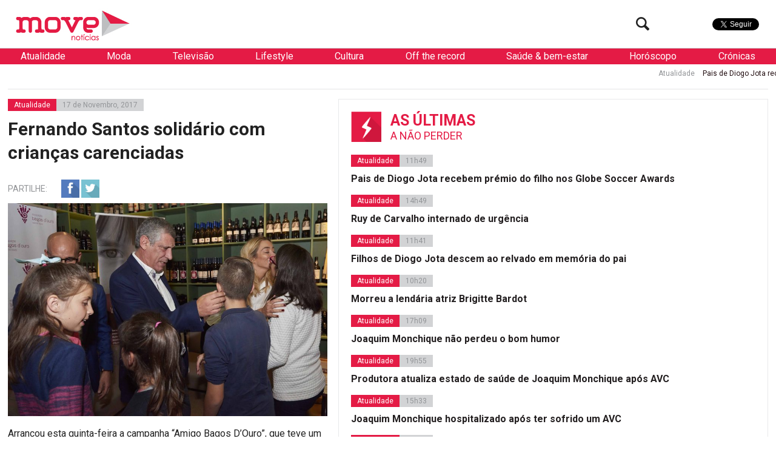

--- FILE ---
content_type: text/html; charset=UTF-8
request_url: https://www.movenoticias.com/2017/11/fernando-santos-solidario-criancas-carenciadas/
body_size: 19060
content:
<!DOCTYPE html>
<html lang="pt-PT" class="no-js">
<head><style>img.lazy{min-height:1px}</style><link href="https://www.movenoticias.com/wp-content/plugins/w3-total-cache/pub/js/lazyload.min.js" as="script">
	<meta charset="UTF-8">
	<meta name="viewport" content="width=device-width, initial-scale=1.0">
	<meta name="google-site-verification" content="f6gBHbWviQ_hbGNoNR2SpbA4HFMRxMC4_K7H1L09gms" />
	<link rel="stylesheet" id="ao_optimized_gfonts" href="https://fonts.googleapis.com/css?family=Roboto%3A400%2C700%2C700italic%2C400italic%2C300%2C300italic&#038;subset=latin%2Clatin-ext&amp;display=swap"><link rel="profile" href="https://gmpg.org/xfn/11">
	<link rel="pingback" href="https://www.movenoticias.com/xmlrpc.php">
	<!--[if lt IE 9]>
	<script src="https://www.movenoticias.com/wp-content/themes/movenoticias/js/html5.js"></script>
	<![endif]-->
	<script>(function(){document.documentElement.className='js'})();</script>
	<!---->
	<!-- Global site tag (gtag.js) - Google Analytics -->
	<script async src="https://www.googletagmanager.com/gtag/js?id=UA-23384072-8"></script>
	<script>
	  window.dataLayer = window.dataLayer || [];
	  function gtag(){dataLayer.push(arguments);}
	  gtag('js', new Date());

	  gtag('config', 'UA-23384072-8');
	</script>
	<meta name='robots' content='index, follow, max-image-preview:large, max-snippet:-1, max-video-preview:-1' />
	
	
	<!-- This site is optimized with the Yoast SEO plugin v26.2 - https://yoast.com/wordpress/plugins/seo/ -->
	<link media="all" href="https://www.movenoticias.com/wp-content/cache/autoptimize/css/autoptimize_b18fd57e3480d4a98a40ae2f750611eb.css" rel="stylesheet"><title>Fernando Santos solidário com crianças carenciadas - MoveNotícias</title>
	<link rel="canonical" href="https://www.movenoticias.com/2017/11/fernando-santos-solidario-criancas-carenciadas/" />
	<meta property="og:locale" content="pt_PT" />
	<meta property="og:type" content="article" />
	<meta property="og:title" content="Fernando Santos solidário com crianças carenciadas - MoveNotícias" />
	<meta property="og:description" content="Arrancou esta quinta-feira a campanha &#8220;Amigo Bagos D’Ouro&#8221;, que teve um grupo de figuras bem conhecidas do grande público a dar a cara pela iniciativa. O selecionador nacional Fernando Santos, o ex-jogador Fernando Couto, a cantora April Ivy, as apresentadoras Cristina Amaro (Imagens de Marca) e Carina Caldeira (Porto Canal), tiveram oportunidade de conhecer algumas [&hellip;]" />
	<meta property="og:url" content="https://www.movenoticias.com/2017/11/fernando-santos-solidario-criancas-carenciadas/" />
	<meta property="og:site_name" content="MoveNotícias" />
	<meta property="article:publisher" content="https://www.facebook.com/movenoticias/" />
	<meta property="article:author" content="https://www.facebook.com/movenoticias/" />
	<meta property="article:published_time" content="2017-11-17T16:21:11+00:00" />
	<meta property="article:modified_time" content="2017-11-17T23:23:05+00:00" />
	<meta property="og:image" content="https://www.movenoticias.com/wp-content/uploads/2017/11/apresentacao-amigo-bagos-douro-2-850x567-1.jpg" />
	<meta property="og:image:width" content="850" />
	<meta property="og:image:height" content="567" />
	<meta property="og:image:type" content="image/jpeg" />
	<meta name="author" content="Redação" />
	<meta name="twitter:card" content="summary_large_image" />
	<meta name="twitter:creator" content="@MoveNoticias" />
	<meta name="twitter:site" content="@MoveNoticias" />
	<meta name="twitter:label1" content="Escrito por" />
	<meta name="twitter:data1" content="Redação" />
	<meta name="twitter:label2" content="Tempo estimado de leitura" />
	<meta name="twitter:data2" content="2 minutos" />
	<script type="application/ld+json" class="yoast-schema-graph">{"@context":"https://schema.org","@graph":[{"@type":"Article","@id":"https://www.movenoticias.com/2017/11/fernando-santos-solidario-criancas-carenciadas/#article","isPartOf":{"@id":"https://www.movenoticias.com/2017/11/fernando-santos-solidario-criancas-carenciadas/"},"author":{"name":"Redação","@id":"https://www.movenoticias.com/#/schema/person/7618342b60800e5d4b9debbd15d0d935"},"headline":"Fernando Santos solidário com crianças carenciadas","datePublished":"2017-11-17T16:21:11+00:00","dateModified":"2017-11-17T23:23:05+00:00","mainEntityOfPage":{"@id":"https://www.movenoticias.com/2017/11/fernando-santos-solidario-criancas-carenciadas/"},"wordCount":341,"publisher":{"@id":"https://www.movenoticias.com/#organization"},"image":{"@id":"https://www.movenoticias.com/2017/11/fernando-santos-solidario-criancas-carenciadas/#primaryimage"},"thumbnailUrl":"https://www.movenoticias.com/wp-content/uploads/2017/11/apresentacao-amigo-bagos-douro-2-850x567-1.jpg","keywords":["Amigo Bagos D’ Ouro","April Ivy","Associação Bagos D’ Ouro","Carenciadas","Carina Caldeira","Crianças","Cristina Amaro","Douro","ex-jogador","Fernando Couto","Fernando Santos","Futebol","Lisboa","Selecionador Nacional","Solar de Lisboa","Solidariedade"],"articleSection":["Atualidade"],"inLanguage":"pt-PT"},{"@type":"WebPage","@id":"https://www.movenoticias.com/2017/11/fernando-santos-solidario-criancas-carenciadas/","url":"https://www.movenoticias.com/2017/11/fernando-santos-solidario-criancas-carenciadas/","name":"Fernando Santos solidário com crianças carenciadas - MoveNotícias","isPartOf":{"@id":"https://www.movenoticias.com/#website"},"primaryImageOfPage":{"@id":"https://www.movenoticias.com/2017/11/fernando-santos-solidario-criancas-carenciadas/#primaryimage"},"image":{"@id":"https://www.movenoticias.com/2017/11/fernando-santos-solidario-criancas-carenciadas/#primaryimage"},"thumbnailUrl":"https://www.movenoticias.com/wp-content/uploads/2017/11/apresentacao-amigo-bagos-douro-2-850x567-1.jpg","datePublished":"2017-11-17T16:21:11+00:00","dateModified":"2017-11-17T23:23:05+00:00","breadcrumb":{"@id":"https://www.movenoticias.com/2017/11/fernando-santos-solidario-criancas-carenciadas/#breadcrumb"},"inLanguage":"pt-PT","potentialAction":[{"@type":"ReadAction","target":["https://www.movenoticias.com/2017/11/fernando-santos-solidario-criancas-carenciadas/"]}]},{"@type":"ImageObject","inLanguage":"pt-PT","@id":"https://www.movenoticias.com/2017/11/fernando-santos-solidario-criancas-carenciadas/#primaryimage","url":"https://www.movenoticias.com/wp-content/uploads/2017/11/apresentacao-amigo-bagos-douro-2-850x567-1.jpg","contentUrl":"https://www.movenoticias.com/wp-content/uploads/2017/11/apresentacao-amigo-bagos-douro-2-850x567-1.jpg","width":850,"height":567,"caption":"Fernando Santos"},{"@type":"BreadcrumbList","@id":"https://www.movenoticias.com/2017/11/fernando-santos-solidario-criancas-carenciadas/#breadcrumb","itemListElement":[{"@type":"ListItem","position":1,"name":"Início","item":"https://www.movenoticias.com/"},{"@type":"ListItem","position":2,"name":"Fernando Santos solidário com crianças carenciadas"}]},{"@type":"WebSite","@id":"https://www.movenoticias.com/#website","url":"https://www.movenoticias.com/","name":"MoveNotícias","description":"Notícias online","publisher":{"@id":"https://www.movenoticias.com/#organization"},"potentialAction":[{"@type":"SearchAction","target":{"@type":"EntryPoint","urlTemplate":"https://www.movenoticias.com/?s={search_term_string}"},"query-input":{"@type":"PropertyValueSpecification","valueRequired":true,"valueName":"search_term_string"}}],"inLanguage":"pt-PT"},{"@type":"Organization","@id":"https://www.movenoticias.com/#organization","name":"Move Notícias","url":"https://www.movenoticias.com/","logo":{"@type":"ImageObject","inLanguage":"pt-PT","@id":"https://www.movenoticias.com/#/schema/logo/image/","url":"https://www.movenoticias.com/wp-content/uploads/2016/04/move-logo-facebook.png","contentUrl":"https://www.movenoticias.com/wp-content/uploads/2016/04/move-logo-facebook.png","width":1200,"height":630,"caption":"Move Notícias"},"image":{"@id":"https://www.movenoticias.com/#/schema/logo/image/"},"sameAs":["https://www.facebook.com/movenoticias/","https://x.com/MoveNoticias","https://www.instagram.com/movenoticias/"]},{"@type":"Person","@id":"https://www.movenoticias.com/#/schema/person/7618342b60800e5d4b9debbd15d0d935","name":"Redação","sameAs":["https://www.facebook.com/movenoticias/"]}]}</script>
	<!-- / Yoast SEO plugin. -->


<link href='https://fonts.gstatic.com' crossorigin='anonymous' rel='preconnect' />
<script type="text/javascript">
/* <![CDATA[ */
window._wpemojiSettings = {"baseUrl":"https:\/\/s.w.org\/images\/core\/emoji\/16.0.1\/72x72\/","ext":".png","svgUrl":"https:\/\/s.w.org\/images\/core\/emoji\/16.0.1\/svg\/","svgExt":".svg","source":{"concatemoji":"https:\/\/www.movenoticias.com\/wp-includes\/js\/wp-emoji-release.min.js?ver=6.8.3"}};
/*! This file is auto-generated */
!function(s,n){var o,i,e;function c(e){try{var t={supportTests:e,timestamp:(new Date).valueOf()};sessionStorage.setItem(o,JSON.stringify(t))}catch(e){}}function p(e,t,n){e.clearRect(0,0,e.canvas.width,e.canvas.height),e.fillText(t,0,0);var t=new Uint32Array(e.getImageData(0,0,e.canvas.width,e.canvas.height).data),a=(e.clearRect(0,0,e.canvas.width,e.canvas.height),e.fillText(n,0,0),new Uint32Array(e.getImageData(0,0,e.canvas.width,e.canvas.height).data));return t.every(function(e,t){return e===a[t]})}function u(e,t){e.clearRect(0,0,e.canvas.width,e.canvas.height),e.fillText(t,0,0);for(var n=e.getImageData(16,16,1,1),a=0;a<n.data.length;a++)if(0!==n.data[a])return!1;return!0}function f(e,t,n,a){switch(t){case"flag":return n(e,"\ud83c\udff3\ufe0f\u200d\u26a7\ufe0f","\ud83c\udff3\ufe0f\u200b\u26a7\ufe0f")?!1:!n(e,"\ud83c\udde8\ud83c\uddf6","\ud83c\udde8\u200b\ud83c\uddf6")&&!n(e,"\ud83c\udff4\udb40\udc67\udb40\udc62\udb40\udc65\udb40\udc6e\udb40\udc67\udb40\udc7f","\ud83c\udff4\u200b\udb40\udc67\u200b\udb40\udc62\u200b\udb40\udc65\u200b\udb40\udc6e\u200b\udb40\udc67\u200b\udb40\udc7f");case"emoji":return!a(e,"\ud83e\udedf")}return!1}function g(e,t,n,a){var r="undefined"!=typeof WorkerGlobalScope&&self instanceof WorkerGlobalScope?new OffscreenCanvas(300,150):s.createElement("canvas"),o=r.getContext("2d",{willReadFrequently:!0}),i=(o.textBaseline="top",o.font="600 32px Arial",{});return e.forEach(function(e){i[e]=t(o,e,n,a)}),i}function t(e){var t=s.createElement("script");t.src=e,t.defer=!0,s.head.appendChild(t)}"undefined"!=typeof Promise&&(o="wpEmojiSettingsSupports",i=["flag","emoji"],n.supports={everything:!0,everythingExceptFlag:!0},e=new Promise(function(e){s.addEventListener("DOMContentLoaded",e,{once:!0})}),new Promise(function(t){var n=function(){try{var e=JSON.parse(sessionStorage.getItem(o));if("object"==typeof e&&"number"==typeof e.timestamp&&(new Date).valueOf()<e.timestamp+604800&&"object"==typeof e.supportTests)return e.supportTests}catch(e){}return null}();if(!n){if("undefined"!=typeof Worker&&"undefined"!=typeof OffscreenCanvas&&"undefined"!=typeof URL&&URL.createObjectURL&&"undefined"!=typeof Blob)try{var e="postMessage("+g.toString()+"("+[JSON.stringify(i),f.toString(),p.toString(),u.toString()].join(",")+"));",a=new Blob([e],{type:"text/javascript"}),r=new Worker(URL.createObjectURL(a),{name:"wpTestEmojiSupports"});return void(r.onmessage=function(e){c(n=e.data),r.terminate(),t(n)})}catch(e){}c(n=g(i,f,p,u))}t(n)}).then(function(e){for(var t in e)n.supports[t]=e[t],n.supports.everything=n.supports.everything&&n.supports[t],"flag"!==t&&(n.supports.everythingExceptFlag=n.supports.everythingExceptFlag&&n.supports[t]);n.supports.everythingExceptFlag=n.supports.everythingExceptFlag&&!n.supports.flag,n.DOMReady=!1,n.readyCallback=function(){n.DOMReady=!0}}).then(function(){return e}).then(function(){var e;n.supports.everything||(n.readyCallback(),(e=n.source||{}).concatemoji?t(e.concatemoji):e.wpemoji&&e.twemoji&&(t(e.twemoji),t(e.wpemoji)))}))}((window,document),window._wpemojiSettings);
/* ]]> */
</script>







<!--[if IE 7]>
<link rel='stylesheet' id='fontello-ie-css' href='https://www.movenoticias.com/wp-content/themes/movenoticias/css/fontello-ie7.css?ver=20141229' type='text/css' media='all' />
<![endif]-->







<script type="text/javascript" src="https://www.movenoticias.com/wp-includes/js/jquery/jquery.min.js?ver=3.7.1" id="jquery-core-js"></script>

<link rel="https://api.w.org/" href="https://www.movenoticias.com/wp-json/" /><link rel="alternate" title="JSON" type="application/json" href="https://www.movenoticias.com/wp-json/wp/v2/posts/362284" /><link rel="EditURI" type="application/rsd+xml" title="RSD" href="https://www.movenoticias.com/xmlrpc.php?rsd" />
<meta name="generator" content="WordPress 6.8.3" />
<link rel='shortlink' href='https://www.movenoticias.com/?p=362284' />
<link rel="alternate" title="oEmbed (JSON)" type="application/json+oembed" href="https://www.movenoticias.com/wp-json/oembed/1.0/embed?url=https%3A%2F%2Fwww.movenoticias.com%2F2017%2F11%2Ffernando-santos-solidario-criancas-carenciadas%2F" />
<link rel="alternate" title="oEmbed (XML)" type="text/xml+oembed" href="https://www.movenoticias.com/wp-json/oembed/1.0/embed?url=https%3A%2F%2Fwww.movenoticias.com%2F2017%2F11%2Ffernando-santos-solidario-criancas-carenciadas%2F&#038;format=xml" />
      <meta name="onesignal" content="wordpress-plugin"/>
            <script>

      window.OneSignalDeferred = window.OneSignalDeferred || [];

      OneSignalDeferred.push(function(OneSignal) {
        var oneSignal_options = {};
        window._oneSignalInitOptions = oneSignal_options;

        oneSignal_options['serviceWorkerParam'] = { scope: '/' };
oneSignal_options['serviceWorkerPath'] = 'OneSignalSDKWorker.js.php';

        OneSignal.Notifications.setDefaultUrl("https://www.movenoticias.com");

        oneSignal_options['wordpress'] = true;
oneSignal_options['appId'] = '077a0560-327a-419c-ae5a-dd5cfcf848a2';
oneSignal_options['allowLocalhostAsSecureOrigin'] = true;
oneSignal_options['welcomeNotification'] = { };
oneSignal_options['welcomeNotification']['title'] = "Move";
oneSignal_options['welcomeNotification']['message'] = "Obrigado por subscrever!";
oneSignal_options['welcomeNotification']['url'] = "https://movenoticias.dev.livetech.pt/";
oneSignal_options['path'] = "https://www.movenoticias.com/wp-content/plugins/onesignal-free-web-push-notifications/sdk_files/";
oneSignal_options['safari_web_id'] = "web.onesignal.auto.37a4bd23-e633-4ae3-9e22-29e91fb790d4";
oneSignal_options['promptOptions'] = { };
oneSignal_options['promptOptions']['actionMessage'] = "Quer receber as nossas notificações?";
oneSignal_options['promptOptions']['exampleNotificationTitleDesktop'] = "Titulo de exemplo da Notícia";
oneSignal_options['promptOptions']['exampleNotificationMessageDesktop'] = "Saiba mais";
oneSignal_options['promptOptions']['exampleNotificationTitleMobile'] = "Titulo de exemplo da Notícia";
oneSignal_options['promptOptions']['exampleNotificationMessageMobile'] = "Saiba mais";
oneSignal_options['promptOptions']['exampleNotificationCaption'] = "(pode cancelar a subscrição a qualquer momento)";
oneSignal_options['promptOptions']['acceptButtonText'] = "Sim";
oneSignal_options['promptOptions']['cancelButtonText'] = "Não";
oneSignal_options['promptOptions']['siteName'] = "Movenoticias.com";
oneSignal_options['promptOptions']['autoAcceptTitle'] = "Carregue em permitir";
oneSignal_options['notifyButton'] = { };
oneSignal_options['notifyButton']['enable'] = true;
oneSignal_options['notifyButton']['position'] = 'bottom-left';
oneSignal_options['notifyButton']['theme'] = 'default';
oneSignal_options['notifyButton']['size'] = 'medium';
oneSignal_options['notifyButton']['displayPredicate'] = function() {
              return !OneSignal.User.PushSubscription.optedIn;
            };
oneSignal_options['notifyButton']['showCredit'] = false;
oneSignal_options['notifyButton']['text'] = {};
oneSignal_options['notifyButton']['text']['tip.state.unsubscribed'] = 'Subscreve as notificações';
oneSignal_options['notifyButton']['text']['tip.state.subscribed'] = 'Já subscreveu';
oneSignal_options['notifyButton']['text']['tip.state.blocked'] = 'Têm as notificações bloqueadas';
oneSignal_options['notifyButton']['text']['message.action.subscribed'] = 'Obrigado por subscrever';
oneSignal_options['notifyButton']['text']['message.action.resubscribed'] = 'Bem-vindo de volta ;)';
oneSignal_options['notifyButton']['text']['message.action.unsubscribed'] = 'Não receberá notificações mais notificações';
oneSignal_options['notifyButton']['text']['dialog.main.title'] = 'Gerir as notificações';
oneSignal_options['notifyButton']['text']['dialog.main.button.subscribe'] = 'Subcrever';
oneSignal_options['notifyButton']['text']['dialog.main.button.unsubscribe'] = 'Remover subcrição';
oneSignal_options['notifyButton']['text']['dialog.blocked.title'] = 'Desbloquear notificações';
              OneSignal.init(window._oneSignalInitOptions);
              OneSignal.Slidedown.promptPush()      });

      function documentInitOneSignal() {
        var oneSignal_elements = document.getElementsByClassName("OneSignal-prompt");

        var oneSignalLinkClickHandler = function(event) { OneSignal.Notifications.requestPermission(); event.preventDefault(); };        for(var i = 0; i < oneSignal_elements.length; i++)
          oneSignal_elements[i].addEventListener('click', oneSignalLinkClickHandler, false);
      }

      if (document.readyState === 'complete') {
           documentInitOneSignal();
      }
      else {
           window.addEventListener("load", function(event){
               documentInitOneSignal();
          });
      }
    </script>
<link rel="icon" href="https://www.movenoticias.com/wp-content/uploads/2025/10/cropped-favicon-120x120.png" sizes="32x32" />
<link rel="icon" href="https://www.movenoticias.com/wp-content/uploads/2025/10/cropped-favicon-512x512.png" sizes="192x192" />
<link rel="apple-touch-icon" href="https://www.movenoticias.com/wp-content/uploads/2025/10/cropped-favicon-512x512.png" />
<meta name="msapplication-TileImage" content="https://www.movenoticias.com/wp-content/uploads/2025/10/cropped-favicon-512x512.png" />
<script async src="//pagead2.googlesyndication.com/pagead/js/adsbygoogle.js"></script>
<script>
  (adsbygoogle = window.adsbygoogle || []).push({
    google_ad_client: "ca-pub-2767591607146315",
    enable_page_level_ads: true
  });
</script>
	<meta property="fb:pages" content="146080635549948" />

<script type='text/javascript'>
	var googletag = googletag || {};
	googletag.cmd = googletag.cmd || [];

	googletag.cmd.push(function() {
		loadBanners();
	});
</script>
<script type="application/javascript" src="//ced.sascdn.com/tag/2879/smart.js"></script>
<script type="application/javascript">
    sas.setup({ networkid: 2879, domain: "//www8.smartadserver.com" });
</script>

	

</head>
<body class="wp-singular post-template-default single single-post postid-362284 single-format-standard wp-theme-movenoticias">
<!--[if (lt IE 9) & (!IEMobile)]>
<div class="browser-old">
	Você está a usar um browser antigo. Recomendamos que  <a href="http://www.updateyourbrowser.net/pt/" target="_blank">atualize seu browser</a> para uma versão mais recente
</div>
<![endif]-->
	<a class="skip-link screen-reader-text" href="#content">Saltar para o conteúdo</a>
<script type="application/javascript">
	sas.call("std", {
		siteId:		178438,	// 
		pageId:		860908,	// Page : move_noticias/ros
		formatId: 	59929,	// Format : RichMedia 1x1
		target:		''	// Targeting
	});
</script>
<noscript>
	<a href="http://www8.smartadserver.com/ac?jump=1&nwid=2879&siteid=178438&pgname=ros&fmtid=59929&visit=m&tmstp=[timestamp]&out=nonrich" target="_blank">                
		<img class="lazy" src="data:image/svg+xml,%3Csvg%20xmlns='http://www.w3.org/2000/svg'%20viewBox='0%200%201%201'%3E%3C/svg%3E" data-src="http://www8.smartadserver.com/ac?out=nonrich&nwid=2879&siteid=178438&pgname=ros&fmtid=59929&visit=m&tmstp=[timestamp]" border="0" alt="" /></a>
</noscript>

	<div class="headerFix">
		<div class="headerFixed">
						<header id="headerMain" role="banner"><!-- class="dark" -->
				<div class="logo">
					<!--<a href="https://www.movenoticias.com/"><img class="lazy" src="data:image/svg+xml,%3Csvg%20xmlns='http://www.w3.org/2000/svg'%20viewBox='0%200%201%201'%3E%3C/svg%3E" data-src="https://www.movenoticias.com/wp-content/themes/movenoticias/images/move-noticias-logo-natal.gif"></a>-->
					<a href="https://www.movenoticias.com/"><img class="lazy" src="data:image/svg+xml,%3Csvg%20xmlns='http://www.w3.org/2000/svg'%20viewBox='0%200%201%201'%3E%3C/svg%3E" data-src="https://www.movenoticias.com/wp-content/themes/movenoticias/images/move-noticias-logo.png"></a>
				</div>
				<div class="social">
					<div class="facebook">
						<div class="fb-like" data-href="https://www.facebook.com/movenoticias" data-width="50" data-layout="button" data-action="like" data-show-faces="false" data-share="false"></div>
					</div>
					<div class="twitter">
						<a href="https://twitter.com/MoveNoticias" class="twitter-follow-button" data-show-count="false" data-show-screen-name="false">Seguir</a>
					</div>

				</div>
				<div class="toogleMenu">
					<button class="visibleMobile menuToogle"><i class="icon-menu"></i></button>
				</div>
				<div class="searchTop hideMobile">
					<form class="search-form" action="https://www.movenoticias.com/" method="get">
	<input type="text" name="s" value="" placeholder="Pesquisa">
	<button type="submit" class="submit"><i class="icon-search"></i></button>
</form>					<button class="btn-search searchToogle"><i class="icon-search"></i></button>
				</div>
			</header><!-- .site-header -->
		</div>
	</div>
	<nav class="navMain white">
		
	<ul>
		
		<li  class="sub" data-toogle="sep5">
			<a href="https://www.movenoticias.com/noticias/atualidade/">Atualidade</a>
			
		<div id="sep5" class="menuSeparator category">
			
			<div class="block blocknew">
				<a href="https://www.movenoticias.com/2025/12/pais-de-diogo-jota-recebem-premio-do-filho-nos-globe-soccer-awards/" title="">
					<span class="image"><img width="320" height="200" src="data:image/svg+xml,%3Csvg%20xmlns='http://www.w3.org/2000/svg'%20viewBox='0%200%20320%20200'%3E%3C/svg%3E" data-src="https://www.movenoticias.com/wp-content/uploads/2025/12/captura-de-ecra-2025-12-29-as-114457-320x200.jpeg" class="attachment-thumbnail size-thumbnail wp-post-image lazy" alt="" decoding="async" fetchpriority="high" /></span>
					<span class="title">Pais de Diogo Jota recebem prémio do filho nos Globe Soccer Awards</span>
				</a>
			</div>
			<div class="block blocknew">
				<a href="https://www.movenoticias.com/2025/12/ruy-de-carvalho-internado-de-urgencia/" title="">
					<span class="image"><img width="320" height="200" src="data:image/svg+xml,%3Csvg%20xmlns='http://www.w3.org/2000/svg'%20viewBox='0%200%20320%20200'%3E%3C/svg%3E" data-src="https://www.movenoticias.com/wp-content/uploads/2017/12/cl-0359-320x200.jpg" class="attachment-thumbnail size-thumbnail wp-post-image lazy" alt="" decoding="async" /></span>
					<span class="title">Ruy de Carvalho internado de urgência</span>
				</a>
			</div>
			<div class="block blocknew">
				<a href="https://www.movenoticias.com/2025/12/filhos-de-diogo-jota-descem-ao-relvado-em-memoria-do-pai/" title="">
					<span class="image"><img width="320" height="200" src="data:image/svg+xml,%3Csvg%20xmlns='http://www.w3.org/2000/svg'%20viewBox='0%200%20320%20200'%3E%3C/svg%3E" data-src="https://www.movenoticias.com/wp-content/uploads/2025/12/captura-de-ecra-2025-12-28-as-113023-320x200.jpeg" class="attachment-thumbnail size-thumbnail wp-post-image lazy" alt="" decoding="async" /></span>
					<span class="title">Filhos de Diogo Jota descem ao relvado em memória do pai</span>
				</a>
			</div>
		</div>
		
		</li>
		<li  class="sub" data-toogle="sep9">
			<a href="https://www.movenoticias.com/noticias/moda/">Moda</a>
			
		<div id="sep9" class="menuSeparator category">
			
			<div class="block blocknew">
				<a href="https://www.movenoticias.com/2025/10/elegancia-e-carisma-nao-tem-idade/" title="">
					<span class="image"><img width="320" height="200" src="data:image/svg+xml,%3Csvg%20xmlns='http://www.w3.org/2000/svg'%20viewBox='0%200%20320%20200'%3E%3C/svg%3E" data-src="https://www.movenoticias.com/wp-content/uploads/2025/10/captura-de-ecra-2025-10-18-as-173606-320x200.jpeg" class="attachment-thumbnail size-thumbnail wp-post-image lazy" alt="" decoding="async" /></span>
					<span class="title">Elegância e carisma não têm idade</span>
				</a>
			</div>
			<div class="block blocknew">
				<a href="https://www.movenoticias.com/2025/10/os-anjos-trouxeram-de-volta-o-glamour-a-passerelle-rosa/" title="">
					<span class="image"><img width="320" height="200" src="data:image/svg+xml,%3Csvg%20xmlns='http://www.w3.org/2000/svg'%20viewBox='0%200%20320%20200'%3E%3C/svg%3E" data-src="https://www.movenoticias.com/wp-content/uploads/2025/10/captura-de-ecra-2025-10-16-as-114708-320x200.jpeg" class="attachment-thumbnail size-thumbnail wp-post-image lazy" alt="" decoding="async" /></span>
					<span class="title">Os &#8216;anjos&#8217; trouxeram de volta o glamour à passerelle rosa</span>
				</a>
			</div>
			<div class="block blocknew">
				<a href="https://www.movenoticias.com/2025/09/momento-iconico-na-milan-fashion-week/" title="">
					<span class="image"><img width="320" height="200" src="data:image/svg+xml,%3Csvg%20xmlns='http://www.w3.org/2000/svg'%20viewBox='0%200%20320%20200'%3E%3C/svg%3E" data-src="https://www.movenoticias.com/wp-content/uploads/2025/09/img-1335-320x200.jpg" class="attachment-thumbnail size-thumbnail wp-post-image lazy" alt="" decoding="async" /></span>
					<span class="title">Momento icónico na Milan Fashion Week</span>
				</a>
			</div>
		</div>
		
		</li>
		<li  class="sub" data-toogle="sep12">
			<a href="https://www.movenoticias.com/noticias/televisao/">Televisão</a>
			
		<div id="sep12" class="menuSeparator category">
			
			<div class="block blocknew">
				<a href="https://www.movenoticias.com/2025/12/mulherzinhas-estreia-quarta-feira-na-rtp2/" title="">
					<span class="image"><img width="320" height="200" src="data:image/svg+xml,%3Csvg%20xmlns='http://www.w3.org/2000/svg'%20viewBox='0%200%20320%20200'%3E%3C/svg%3E" data-src="https://www.movenoticias.com/wp-content/uploads/2025/12/image003-320x200.jpg" class="attachment-thumbnail size-thumbnail wp-post-image lazy" alt="" decoding="async" /></span>
					<span class="title">Mulherzinhas estreia quarta-feira na RTP2</span>
				</a>
			</div>
			<div class="block blocknew">
				<a href="https://www.movenoticias.com/2025/09/nuno-homem-de-sa-deixa-novela-apos-processo-de-violencia-domestica/" title="">
					<span class="image"><img width="320" height="200" src="data:image/svg+xml,%3Csvg%20xmlns='http://www.w3.org/2000/svg'%20viewBox='0%200%20320%20200'%3E%3C/svg%3E" data-src="https://www.movenoticias.com/wp-content/uploads/2022/04/captura-de-ecra-2022-04-24-as-125939-320x200.png" class="attachment-thumbnail size-thumbnail wp-post-image lazy" alt="" decoding="async" /></span>
					<span class="title">Nuno Homem de Sá deixa novela após processo de violência doméstica</span>
				</a>
			</div>
			<div class="block blocknew">
				<a href="https://www.movenoticias.com/2025/06/disney-jr-celebra-aniversario-de-pato-donald/" title="">
					<span class="image"><img width="320" height="200" src="data:image/svg+xml,%3Csvg%20xmlns='http://www.w3.org/2000/svg'%20viewBox='0%200%20320%20200'%3E%3C/svg%3E" data-src="https://www.movenoticias.com/wp-content/uploads/2025/05/mickey-mouse-funhouse-f003-episode-thumbnail-1920x1080-320x200.png" class="attachment-thumbnail size-thumbnail wp-post-image lazy" alt="" decoding="async" /></span>
					<span class="title">Disney Jr. celebra aniversário de Pato Donald</span>
				</a>
			</div>
		</div>
		
		</li>
		<li  class="sub" data-toogle="sep8">
			<a href="https://www.movenoticias.com/noticias/lifestyle/">Lifestyle</a>
			
		<div id="sep8" class="menuSeparator category">
			
			<div class="block blocknew">
				<a href="https://www.movenoticias.com/2025/12/srij-aumenta-pressao-sobre-jogos-de-azar-online-nao-licenciados-em-portugal/" title="">
					<span class="image"><img width="320" height="200" src="data:image/svg+xml,%3Csvg%20xmlns='http://www.w3.org/2000/svg'%20viewBox='0%200%20320%20200'%3E%3C/svg%3E" data-src="https://www.movenoticias.com/wp-content/uploads/2025/12/a155a33d-748f-4753-bcf5-51266cc67ce1-320x200.png" class="attachment-thumbnail size-thumbnail wp-post-image lazy" alt="" decoding="async" /></span>
					<span class="title">SRIJ aumenta pressão sobre jogos de azar online não licenciados em Portugal</span>
				</a>
			</div>
			<div class="block blocknew">
				<a href="https://www.movenoticias.com/2025/11/fatima-lopes-esta-de-volta-ao-casa-e-cozinha-com-aqui-ha-sabor/" title="">
					<span class="image"><img width="320" height="200" src="data:image/svg+xml,%3Csvg%20xmlns='http://www.w3.org/2000/svg'%20viewBox='0%200%20320%20200'%3E%3C/svg%3E" data-src="https://www.movenoticias.com/wp-content/uploads/2025/11/img-8555-1-320x200.jpg" class="attachment-thumbnail size-thumbnail wp-post-image lazy" alt="" decoding="async" /></span>
					<span class="title">Fátima Lopes está de volta ao Casa e Cozinha com “Aqui Há Sabor”</span>
				</a>
			</div>
			<div class="block blocknew">
				<a href="https://www.movenoticias.com/2025/11/a-6-dezembro-no-porto-xmas-edition-edicao-de-natal/" title="">
					<span class="image"><img width="320" height="200" src="data:image/svg+xml,%3Csvg%20xmlns='http://www.w3.org/2000/svg'%20viewBox='0%200%20320%20200'%3E%3C/svg%3E" data-src="https://www.movenoticias.com/wp-content/uploads/2025/11/natal-mulher-arvore-de-natal-320x200.jpg" class="attachment-thumbnail size-thumbnail wp-post-image lazy" alt="" decoding="async" /></span>
					<span class="title">A 6 dezembro no Porto Xmas Edition | edição de Natal</span>
				</a>
			</div>
		</div>
		
		</li>
		<li  class="sub" data-toogle="sep6">
			<a href="https://www.movenoticias.com/noticias/cultura/">Cultura</a>
			
		<div id="sep6" class="menuSeparator category">
			
			<div class="block blocknew">
				<a href="https://www.movenoticias.com/2025/11/o-diabo-veste-prada-2-estreia-a-1-de-maio-nos-cinemas-veja-o-trailer/" title="">
					<span class="image"><img width="320" height="200" src="data:image/svg+xml,%3Csvg%20xmlns='http://www.w3.org/2000/svg'%20viewBox='0%200%20320%20200'%3E%3C/svg%3E" data-src="https://www.movenoticias.com/wp-content/uploads/2025/11/captura-de-ecra-2025-11-13-as-143400-320x200.jpeg" class="attachment-thumbnail size-thumbnail wp-post-image lazy" alt="" decoding="async" /></span>
					<span class="title">&#8220;O Diabo Veste Prada 2&#8221; estreia a 1 de maio nos cinemas. Veja o trailer</span>
				</a>
			</div>
			<div class="block blocknew">
				<a href="https://www.movenoticias.com/2025/11/igreja-dos-clerigos-volta-a-iluminar-se-com-concertos-imersivos-de-natal/" title="">
					<span class="image"><img width="320" height="200" src="data:image/svg+xml,%3Csvg%20xmlns='http://www.w3.org/2000/svg'%20viewBox='0%200%20320%20200'%3E%3C/svg%3E" data-src="https://www.movenoticias.com/wp-content/uploads/2025/11/spiritus-natalis-1-1-320x200.jpg" class="attachment-thumbnail size-thumbnail wp-post-image lazy" alt="" decoding="async" /></span>
					<span class="title">Igreja dos Clérigos volta a iluminar-se com concertos imersivos de Natal</span>
				</a>
			</div>
			<div class="block blocknew">
				<a href="https://www.movenoticias.com/2025/10/guardioes-dos-casamentos-de-santo-antonio-lutam-para-manter-a-tradicao/" title="">
					<span class="image"><img width="320" height="200" src="data:image/svg+xml,%3Csvg%20xmlns='http://www.w3.org/2000/svg'%20viewBox='0%200%20320%20200'%3E%3C/svg%3E" data-src="https://www.movenoticias.com/wp-content/uploads/2025/10/santo-antonio-de-lisboa-320x200.jpg" class="attachment-thumbnail size-thumbnail wp-post-image lazy" alt="" decoding="async" /></span>
					<span class="title">Guardiões dos casamentos de Santo António lutam para manter a tradição</span>
				</a>
			</div>
		</div>
		
		</li>
		<li  class="sub" data-toogle="sep10">
			<a href="https://www.movenoticias.com/noticias/off-the-record/">Off the record</a>
			
		<div id="sep10" class="menuSeparator category">
			
			<div class="block blocknew">
				<a href="https://www.movenoticias.com/2025/11/namorada-de-joao-neves-celebra-portugal-e-festeja-hat-trick-do-amado/" title="">
					<span class="image"><img width="320" height="200" src="data:image/svg+xml,%3Csvg%20xmlns='http://www.w3.org/2000/svg'%20viewBox='0%200%20320%20200'%3E%3C/svg%3E" data-src="https://www.movenoticias.com/wp-content/uploads/2025/11/captura-de-ecra-2025-11-16-as-183259-320x200.jpeg" class="attachment-thumbnail size-thumbnail wp-post-image lazy" alt="" decoding="async" /></span>
					<span class="title">Namorada de João Neves celebra Portugal e festeja hat trick do amado</span>
				</a>
			</div>
			<div class="block blocknew">
				<a href="https://www.movenoticias.com/2025/10/quando-a-beleza-e-o-glamour-ofuscam-o-essencial/" title="">
					<span class="image"><img width="320" height="200" src="data:image/svg+xml,%3Csvg%20xmlns='http://www.w3.org/2000/svg'%20viewBox='0%200%20320%20200'%3E%3C/svg%3E" data-src="https://www.movenoticias.com/wp-content/uploads/2025/10/captura-de-ecra-2025-10-12-as-162352-320x200.jpeg" class="attachment-thumbnail size-thumbnail wp-post-image lazy" alt="" decoding="async" /></span>
					<span class="title">Quando a beleza e o glamour ofuscam o essencial</span>
				</a>
			</div>
			<div class="block blocknew">
				<a href="https://www.movenoticias.com/2024/09/kamala-harris-nao-prescinde-das-perolas-em-debate-com-trump/" title="">
					<span class="image"><img width="320" height="200" src="data:image/svg+xml,%3Csvg%20xmlns='http://www.w3.org/2000/svg'%20viewBox='0%200%20320%20200'%3E%3C/svg%3E" data-src="https://www.movenoticias.com/wp-content/uploads/2024/09/captura-de-ecra-2024-09-11-as-130413-320x200.png" class="attachment-thumbnail size-thumbnail wp-post-image lazy" alt="" decoding="async" /></span>
					<span class="title">Kamala Harris não prescinde das pérolas em debate com Trump</span>
				</a>
			</div>
		</div>
		
		</li>
		<li  class="sub" data-toogle="sep11">
			<a href="https://www.movenoticias.com/noticias/saude-bem-estar/">Saúde & bem-estar</a>
			
		<div id="sep11" class="menuSeparator category">
			
			<div class="block blocknew">
				<a href="https://www.movenoticias.com/2025/11/cancro-da-prostata-sinais-que-muitos-homens-continuam-a-ignorar/" title="">
					<span class="image"><img width="320" height="200" src="data:image/svg+xml,%3Csvg%20xmlns='http://www.w3.org/2000/svg'%20viewBox='0%200%20320%20200'%3E%3C/svg%3E" data-src="https://www.movenoticias.com/wp-content/uploads/2025/11/sanches-magalhaes-3-320x200.jpg" class="attachment-thumbnail size-thumbnail wp-post-image lazy" alt="" decoding="async" /></span>
					<span class="title">Cancro da Próstata &#8211; Sinais que muitos homens continuam a ignorar</span>
				</a>
			</div>
			<div class="block blocknew">
				<a href="https://www.movenoticias.com/2025/10/associacao-portuguesa-de-osteoporose-promove-rastreios-gratuitos-no-porto/" title="">
					<span class="image"><img width="320" height="200" src="data:image/svg+xml,%3Csvg%20xmlns='http://www.w3.org/2000/svg'%20viewBox='0%200%20320%20200'%3E%3C/svg%3E" data-src="https://www.movenoticias.com/wp-content/uploads/2025/10/48381246-2305167872860677-964279213752320000-n-320x200.png" class="attachment-thumbnail size-thumbnail wp-post-image lazy" alt="" decoding="async" /></span>
					<span class="title">Associação Portuguesa de Osteoporose promove rastreios gratuitos no Porto</span>
				</a>
			</div>
			<div class="block blocknew">
				<a href="https://www.movenoticias.com/2025/10/alerta-para-incidencia-crescente-do-cancro-do-figado/" title="">
					<span class="image"><img width="320" height="200" src="data:image/svg+xml,%3Csvg%20xmlns='http://www.w3.org/2000/svg'%20viewBox='0%200%20320%20200'%3E%3C/svg%3E" data-src="https://www.movenoticias.com/wp-content/uploads/2025/10/figado-esteatose-hepatica-550x367-320x200.jpg" class="attachment-thumbnail size-thumbnail wp-post-image lazy" alt="" decoding="async" /></span>
					<span class="title">Alerta para incidência crescente do Cancro do Fígado</span>
				</a>
			</div>
		</div>
		
		</li>
		<li >
			<a href="https://www.movenoticias.com/horoscopo/">Horóscopo</a>
			
		</li>
		<li  class="sub" data-toogle="sep64366">
			<a href="https://www.movenoticias.com/noticias/cronicas/">Crónicas</a>
			
		<div id="sep64366" class="menuSeparator category">
			
			<div class="block blocknew">
				<a href="https://www.movenoticias.com/2017/04/a-festa-brava/" title="">
					<span class="image"><img width="200" height="200" src="data:image/svg+xml,%3Csvg%20xmlns='http://www.w3.org/2000/svg'%20viewBox='0%200%20200%20200'%3E%3C/svg%3E" data-src="https://www.movenoticias.com/wp-content/uploads/2014/01/Dantas-Rodrigues-copy1-e1424360400582-200x200.jpg" class="attachment-thumbnail size-thumbnail wp-post-image lazy" alt="" decoding="async" /></span>
					<span class="title">A Festa Brava</span>
				</a>
			</div>
			<div class="block blocknew">
				<a href="https://www.movenoticias.com/2017/04/assediarcronica/" title="">
					<span class="image"><img width="309" height="193" src="data:image/svg+xml,%3Csvg%20xmlns='http://www.w3.org/2000/svg'%20viewBox='0%200%20309%20193'%3E%3C/svg%3E" data-src="https://www.movenoticias.com/wp-content/uploads/2013/11/toze-e1424098274214-309x193.jpg" class="attachment-thumbnail size-thumbnail wp-post-image lazy" alt="" decoding="async" /></span>
					<span class="title">ASSEDIAR!</span>
				</a>
			</div>
			<div class="block blocknew">
				<a href="https://www.movenoticias.com/2017/03/velejar-no-meio-do-arco-iris/" title="">
					<span class="image"><img width="320" height="200" src="data:image/svg+xml,%3Csvg%20xmlns='http://www.w3.org/2000/svg'%20viewBox='0%200%20320%20200'%3E%3C/svg%3E" data-src="https://www.movenoticias.com/wp-content/uploads/2017/03/arco-iris-1-320x200.jpg" class="attachment-thumbnail size-thumbnail wp-post-image lazy" alt="" decoding="async" data-srcset="https://www.movenoticias.com/wp-content/uploads/2017/03/arco-iris-1-320x200.jpg 320w, https://www.movenoticias.com/wp-content/uploads/2017/03/arco-iris-1-768x480.jpg 768w, https://www.movenoticias.com/wp-content/uploads/2017/03/arco-iris-1-850x531.jpg 850w, https://www.movenoticias.com/wp-content/uploads/2017/03/arco-iris-1.jpg 1920w" data-sizes="(max-width: 320px) 100vw, 320px" /></span>
					<span class="title">VELEJAR NO MEIO DO ARCO-ÍRIS</span>
				</a>
			</div>
		</div>
		
		</li>
	</ul>
	</nav>


	<div class="ticker">
		<ul>
			<li><a class="blockCategory category-1" href="https://www.movenoticias.com/noticias/atualidade/">Atualidade</a> <a href="https://www.movenoticias.com/2025/12/pais-de-diogo-jota-recebem-premio-do-filho-nos-globe-soccer-awards/">Pais de Diogo Jota recebem prémio do filho nos Globe Soccer Awards</a></li>
			<li><a class="blockCategory category-1" href="https://www.movenoticias.com/noticias/atualidade/">Atualidade</a> <a href="https://www.movenoticias.com/2025/12/ruy-de-carvalho-internado-de-urgencia/">Ruy de Carvalho internado de urgência</a></li>
			<li><a class="blockCategory category-1" href="https://www.movenoticias.com/noticias/atualidade/">Atualidade</a> <a href="https://www.movenoticias.com/2025/12/filhos-de-diogo-jota-descem-ao-relvado-em-memoria-do-pai/">Filhos de Diogo Jota descem ao relvado em memória do pai</a></li>
			<li><a class="blockCategory category-1" href="https://www.movenoticias.com/noticias/atualidade/">Atualidade</a> <a href="https://www.movenoticias.com/2025/12/morreu-a-lendaria-atriz-brigitte-bardot/">Morreu a lendária atriz Brigitte Bardot</a></li>
			<li><a class="blockCategory category-1" href="https://www.movenoticias.com/noticias/atualidade/">Atualidade</a> <a href="https://www.movenoticias.com/2025/12/joaquim-monchique-nao-perdeu-o-bom-humor/">Joaquim Monchique não perdeu o bom humor</a></li>
			<li><a class="blockCategory category-1" href="https://www.movenoticias.com/noticias/atualidade/">Atualidade</a> <a href="https://www.movenoticias.com/2025/12/produtora-atualiza-estado-de-saude-de-joaquim-monchique-apos-avc/">Produtora atualiza estado de saúde de Joaquim Monchique após AVC</a></li>
			<li><a class="blockCategory category-1" href="https://www.movenoticias.com/noticias/atualidade/">Atualidade</a> <a href="https://www.movenoticias.com/2025/12/joaquim-monchique-hospitalizado-apos-ter-sofrido-um-avc/">Joaquim Monchique hospitalizado após ter sofrido um AVC</a></li>
			<li><a class="blockCategory category-1" href="https://www.movenoticias.com/noticias/atualidade/">Atualidade</a> <a href="https://www.movenoticias.com/2025/12/fernanda-serrano-e-pedro-miguel-ramos-proporcionam-festa-de-arromba-a-filha-mais-velha/">Fernanda Serrano e Pedro Miguel Ramos proporcionam festa de arromba à filha mais velha</a></li>
			<li><a class="blockCategory category-1" href="https://www.movenoticias.com/noticias/atualidade/">Atualidade</a> <a href="https://www.movenoticias.com/2025/12/casa-do-artista-quebra-silencio-apos-internamento-de-joel-branco/">Casa do Artista quebra silêncio após internamento de Joel Branco</a></li>
			<li><a class="blockCategory category-2" href="https://www.movenoticias.com/noticias/televisao/">Televisão</a> <a href="https://www.movenoticias.com/2025/12/mulherzinhas-estreia-quarta-feira-na-rtp2/">Mulherzinhas estreia quarta-feira na RTP2</a></li>
			<li><a class="blockCategory category-1" href="https://www.movenoticias.com/noticias/atualidade/">Atualidade</a> <a href="https://www.movenoticias.com/2025/12/vasco-palmeirim-abencoado-por-milagre-de-natal/">Vasco Palmeirim abençoado por &#8220;Milagre de Natal&#8221;</a></li>
			<li><a class="blockCategory category-1" href="https://www.movenoticias.com/noticias/atualidade/">Atualidade</a> <a href="https://www.movenoticias.com/2025/12/cliff-richard-revela-que-descobriu-cancro-na-prostata-em-exame-de-rotina/">Cliff Richard revela que descobriu cancro na próstata em exame de rotina</a></li>
			<li><a class="blockCategory category-1" href="https://www.movenoticias.com/noticias/atualidade/">Atualidade</a> <a href="https://www.movenoticias.com/2025/12/lando-norris-e-margarida-corceiro-brilham-na-gala-da-fia/">Lando Norris e Margarida Corceiro brilham na gala da FIA</a></li>
			<li><a class="blockCategory category-1" href="https://www.movenoticias.com/noticias/atualidade/">Atualidade</a> <a href="https://www.movenoticias.com/2025/12/morreu-paula-coelho-aos-47-ano/">Morreu Paula Coelho, aos 47 anos</a></li>
			<li><a class="blockCategory category-1" href="https://www.movenoticias.com/noticias/atualidade/">Atualidade</a> <a href="https://www.movenoticias.com/2025/12/julio-cesar-devastado-com-a-morte-do-seu-unico-filho/">Júlio César devastado com a morte do seu único filho</a></li>
			<li><a class="blockCategory category-1" href="https://www.movenoticias.com/noticias/atualidade/">Atualidade</a> <a href="https://www.movenoticias.com/2025/12/morreu-a-atriz-gloria-de-matos/">Morreu a atriz Glória de Matos</a></li>
			<li><a class="blockCategory category-1" href="https://www.movenoticias.com/noticias/atualidade/">Atualidade</a> <a href="https://www.movenoticias.com/2025/12/ingrid-da-noruega-estreia-se-na-cerimonia-do-premio-nobel-da-paz/">Ingrid da Noruega estreia-se na cerimónia do Prémio Nobel da Paz</a></li>
			<li><a class="blockCategory category-1" href="https://www.movenoticias.com/noticias/atualidade/">Atualidade</a> <a href="https://www.movenoticias.com/2025/12/cerimonias-funebres-de-clara-pinto-correia-realizam-se-sexta-feira/">Cerimónias fúnebres de Clara Pinto Correia realizam-se sexta-feira</a></li>
			<li><a class="blockCategory category-1" href="https://www.movenoticias.com/noticias/atualidade/">Atualidade</a> <a href="https://www.movenoticias.com/2025/12/shakira-emociona-se-ao-cantar-com-os-dois-filhos/">Shakira emociona-se ao cantar com os dois filhos</a></li>
			<li><a class="blockCategory category-1" href="https://www.movenoticias.com/noticias/atualidade/">Atualidade</a> <a href="https://www.movenoticias.com/2025/12/clara-pinto-correia-encontrada-morta-em-casa/">Clara Pinto Correia encontrada morta em casa</a></li>
		</ul>

	</div><div class="siteCenter">
			<!-- /80252476/move-top-wide -->
			<div id='div-gpt-ad-1535146966444-0'>
			<script>
			googletag.cmd.push(function() { googletag.display('div-gpt-ad-1535146966444-0'); });
			</script>
			</div>


	<div id="content" class="site-content">

	<div id="primary" class="content-area">
		<main id="main" class="site-main" role="main">

		
<article id="post-362284" class="post-362284 post type-post status-publish format-standard has-post-thumbnail hentry category-atualidade tag-amigo-bagos-d-ouro tag-april-ivy tag-associacao-bagos-d-ouro tag-carenciadas tag-carina-caldeira tag-criancas tag-cristina-amaro tag-douro tag-ex-jogador tag-fernando-couto tag-fernando-santos tag-futebol tag-lisboa tag-selecionador-nacional tag-solar-de-lisboa tag-solidariedade" itemscope itemtype="http://schema.org/NewsArticle">
	
	<div class="blocks">
		<a class="blockCategory category-1" href="https://www.movenoticias.com/noticias/atualidade/">Atualidade</a>		<div class="blockDate" itemprop="datePublished">17 de Novembro, 2017</div>	</div>
	<header class="entry-header">
		<h1 class="entry-title" itemprop="headline">Fernando Santos solidário com crianças carenciadas</h1>
	</header><!-- .entry-header -->
	<div class="articleBox social">
		<div class="share">
			Partilhe:
			<ul>
				<li><a class="facebook" href="https://www.facebook.com/sharer/sharer.php?u=https://www.movenoticias.com/2017/11/fernando-santos-solidario-criancas-carenciadas/">Facebook</a></li>
				<li><a class="twitter" href="https://twitter.com/home?status=https://www.movenoticias.com/2017/11/fernando-santos-solidario-criancas-carenciadas/">Twitter</a></li>
			</ul>
		</div>
	</div>	<div class="photo" itemprop="image">
		<a href="https://www.movenoticias.com/wp-content/uploads/2017/11/apresentacao-amigo-bagos-douro-2-850x567-1.jpg">
			<img width="850" height="567" src="data:image/svg+xml,%3Csvg%20xmlns='http://www.w3.org/2000/svg'%20viewBox='0%200%20850%20567'%3E%3C/svg%3E" data-src="https://www.movenoticias.com/wp-content/uploads/2017/11/apresentacao-amigo-bagos-douro-2-850x567-1-850x567.jpg" class="attachment-large size-large wp-post-image lazy" alt="" decoding="async" data-srcset="https://www.movenoticias.com/wp-content/uploads/2017/11/apresentacao-amigo-bagos-douro-2-850x567-1.jpg 850w, https://www.movenoticias.com/wp-content/uploads/2017/11/apresentacao-amigo-bagos-douro-2-850x567-1-768x512.jpg 768w" data-sizes="auto, (max-width: 850px) 100vw, 850px" />		</a>

	</div>
	<!-- Composite Start -->

<!-- Composite End -->

	<div class="entry-content" itemprop="articleBody">
				<div class="pubInner">
						<!-- /80252476/move-article-inside -->
			<div id='div-gpt-ad-1535147992651-0'>
			<script>
			googletag.cmd.push(function() { googletag.display('div-gpt-ad-1535147992651-0'); });
			</script>
			</div>
		</div>
<p>Arrancou esta quinta-feira a campanha &#8220;Amigo Bagos D’Ouro&#8221;, que teve um grupo de figuras bem conhecidas do grande público a dar a cara pela iniciativa. O selecionador nacional Fernando Santos, o ex-jogador Fernando Couto, a cantora April Ivy, as apresentadoras Cristina Amaro (Imagens de Marca) e Carina Caldeira (Porto Canal), tiveram oportunidade de conhecer algumas das crianças do Vale do Douro que são ajudadas diariamente pela associação.</p>
<p>O encontro entre figuras públicas e crianças decorreu no Solar de Lisboa.</p>
<p><img decoding="async" class="alignnone size-full wp-image-362282 lazy" src="data:image/svg+xml,%3Csvg%20xmlns='http://www.w3.org/2000/svg'%20viewBox='0%200%203543%202362'%3E%3C/svg%3E" data-src="https://movenoticias.dev.livetech.pt/wp-content/uploads/2017/11/apresentacao-amigo-bagos-douro-8.jpg" alt="" width="3543" height="2362" data-srcset="https://www.movenoticias.com/wp-content/uploads/2017/11/apresentacao-amigo-bagos-douro-8.jpg 3543w, https://www.movenoticias.com/wp-content/uploads/2017/11/apresentacao-amigo-bagos-douro-8-768x512.jpg 768w, https://www.movenoticias.com/wp-content/uploads/2017/11/apresentacao-amigo-bagos-douro-8-850x567.jpg 850w" data-sizes="auto, (max-width: 3543px) 100vw, 3543px" /></p>
<p>Ao apresentar estes novos Amigos a associação quis chegar ao cidadão comum e, desta forma, sensibilizar a população para esta causa. Para a associação é de extrema importância fazer Amigos novos, que se comprometam a apoiar diretamente uma família, criança ou jovem Bagos d’Ouro.</p>
<p>&nbsp;</p>
<p>Foi um encontro entre este grupo acompanhado regularmente pelo projeto e os novos Amigos que, desta forma, conheceram de perto a realidade, as carências e oportunidades educativas de que precisam estas crianças e jovens.</p>
<p><img decoding="async" class="alignnone size-full wp-image-362279 lazy" src="data:image/svg+xml,%3Csvg%20xmlns='http://www.w3.org/2000/svg'%20viewBox='0%200%203543%202362'%3E%3C/svg%3E" data-src="https://movenoticias.dev.livetech.pt/wp-content/uploads/2017/11/apresentacao-amigo-bagos-douro-5.jpg" alt="" width="3543" height="2362" data-srcset="https://www.movenoticias.com/wp-content/uploads/2017/11/apresentacao-amigo-bagos-douro-5.jpg 3543w, https://www.movenoticias.com/wp-content/uploads/2017/11/apresentacao-amigo-bagos-douro-5-768x512.jpg 768w, https://www.movenoticias.com/wp-content/uploads/2017/11/apresentacao-amigo-bagos-douro-5-850x567.jpg 850w" data-sizes="auto, (max-width: 3543px) 100vw, 3543px" /></p>
<p>A Bagos d’Ouro é uma Instituição Particular de Solidariedade Social (IPSS) de iniciativa exclusivamente privada. Nasceu em 2010 com a missão de promover a educação de crianças e jovens carenciados do Douro como forma de inclusão social no território.</p>
<p>Com um compromisso a longo prazo e uma estratégia de proximidade desenvolve um trabalho personalizado, acompanhando o percurso educativo, social e familiar de cada um até à integração na vida ativa (designadamente através de encontros quinzenais em escola e de visitas domiciliárias bi-mensais), e onde crianças, jovens e seus pais são responsabilizados e chamados na definição dos objetivos e do trabalho para os alcançar.</p>
<p>Atualmente atua em 4 concelhos do Douro – São João da Pesqueira, Tabuaço, Sabrosa e Alijó &#8211; e desenvolve a sua atividade junto de 52 crianças e jovens e respetivas famílias, num total de cerca de 220 pessoas.</p>

		<div id='gallery-1' class='gallery galleryid-362284 gallery-columns-3 gallery-size-thumbnail img300'>
		


	<figure class='landscape'>
				<a href='https://www.movenoticias.com/wp-content/uploads/2017/11/apresentacao-amigo-bagos-douro-1.jpg'><img decoding="async" width="850" height="567" src="data:image/svg+xml,%3Csvg%20xmlns='http://www.w3.org/2000/svg'%20viewBox='0%200%20850%20567'%3E%3C/svg%3E" data-src="https://www.movenoticias.com/wp-content/uploads/2017/11/apresentacao-amigo-bagos-douro-1-850x567.jpg" class="attachment-large size-large lazy" alt="" aria-describedby="gallery-1-362275" data-srcset="https://www.movenoticias.com/wp-content/uploads/2017/11/apresentacao-amigo-bagos-douro-1-850x567.jpg 850w, https://www.movenoticias.com/wp-content/uploads/2017/11/apresentacao-amigo-bagos-douro-1-768x512.jpg 768w" data-sizes="auto, (max-width: 850px) 100vw, 850px" /></a>
			
				<figcaption class='wp-caption-text gallery-caption' id='gallery-1-362275'>
					Fernando Santos solidário
				</figcaption>
	</figure>

	<figure class='landscape'>
				<a href='https://www.movenoticias.com/wp-content/uploads/2017/11/apresentacao-amigo-bagos-douro-3.jpg'><img decoding="async" width="850" height="567" src="data:image/svg+xml,%3Csvg%20xmlns='http://www.w3.org/2000/svg'%20viewBox='0%200%20850%20567'%3E%3C/svg%3E" data-src="https://www.movenoticias.com/wp-content/uploads/2017/11/apresentacao-amigo-bagos-douro-3-850x567.jpg" class="attachment-large size-large lazy" alt="" data-srcset="https://www.movenoticias.com/wp-content/uploads/2017/11/apresentacao-amigo-bagos-douro-3-850x567.jpg 850w, https://www.movenoticias.com/wp-content/uploads/2017/11/apresentacao-amigo-bagos-douro-3-768x512.jpg 768w" data-sizes="auto, (max-width: 850px) 100vw, 850px" /></a>
			
	</figure>

	<figure class='landscape'>
				<a href='https://www.movenoticias.com/wp-content/uploads/2017/11/apresentacao-amigo-bagos-douro-4.jpg'><img decoding="async" width="850" height="567" src="data:image/svg+xml,%3Csvg%20xmlns='http://www.w3.org/2000/svg'%20viewBox='0%200%20850%20567'%3E%3C/svg%3E" data-src="https://www.movenoticias.com/wp-content/uploads/2017/11/apresentacao-amigo-bagos-douro-4-850x567.jpg" class="attachment-large size-large lazy" alt="" data-srcset="https://www.movenoticias.com/wp-content/uploads/2017/11/apresentacao-amigo-bagos-douro-4-850x567.jpg 850w, https://www.movenoticias.com/wp-content/uploads/2017/11/apresentacao-amigo-bagos-douro-4-768x512.jpg 768w" data-sizes="auto, (max-width: 850px) 100vw, 850px" /></a>
			
	</figure>

	<figure class='landscape'>
				<a href='https://www.movenoticias.com/wp-content/uploads/2017/11/apresentacao-amigo-bagos-douro-6.jpg'><img decoding="async" width="850" height="567" src="data:image/svg+xml,%3Csvg%20xmlns='http://www.w3.org/2000/svg'%20viewBox='0%200%20850%20567'%3E%3C/svg%3E" data-src="https://www.movenoticias.com/wp-content/uploads/2017/11/apresentacao-amigo-bagos-douro-6-850x567.jpg" class="attachment-large size-large lazy" alt="" data-srcset="https://www.movenoticias.com/wp-content/uploads/2017/11/apresentacao-amigo-bagos-douro-6-850x567.jpg 850w, https://www.movenoticias.com/wp-content/uploads/2017/11/apresentacao-amigo-bagos-douro-6-768x512.jpg 768w" data-sizes="auto, (max-width: 850px) 100vw, 850px" /></a>
			
	</figure>

	<figure class='landscape'>
				<a href='https://www.movenoticias.com/wp-content/uploads/2017/11/apresentacao-amigo-bagos-douro-7.jpg'><img decoding="async" width="850" height="567" src="data:image/svg+xml,%3Csvg%20xmlns='http://www.w3.org/2000/svg'%20viewBox='0%200%20850%20567'%3E%3C/svg%3E" data-src="https://www.movenoticias.com/wp-content/uploads/2017/11/apresentacao-amigo-bagos-douro-7-850x567.jpg" class="attachment-large size-large lazy" alt="" data-srcset="https://www.movenoticias.com/wp-content/uploads/2017/11/apresentacao-amigo-bagos-douro-7-850x567.jpg 850w, https://www.movenoticias.com/wp-content/uploads/2017/11/apresentacao-amigo-bagos-douro-7-768x512.jpg 768w" data-sizes="auto, (max-width: 850px) 100vw, 850px" /></a>
			
	</figure>

	<figure class='landscape'>
				<a href='https://www.movenoticias.com/wp-content/uploads/2017/11/apresentacao-amigo-bagos-douro-9.jpg'><img decoding="async" width="850" height="567" src="data:image/svg+xml,%3Csvg%20xmlns='http://www.w3.org/2000/svg'%20viewBox='0%200%20850%20567'%3E%3C/svg%3E" data-src="https://www.movenoticias.com/wp-content/uploads/2017/11/apresentacao-amigo-bagos-douro-9-850x567.jpg" class="attachment-large size-large lazy" alt="" data-srcset="https://www.movenoticias.com/wp-content/uploads/2017/11/apresentacao-amigo-bagos-douro-9-850x567.jpg 850w, https://www.movenoticias.com/wp-content/uploads/2017/11/apresentacao-amigo-bagos-douro-9-768x512.jpg 768w" data-sizes="auto, (max-width: 850px) 100vw, 850px" /></a>
			
	</figure>


		</div>

<p>Fotos: Divulgação</p>
	</div><!-- .entry-content -->
</article><!-- #post-## -->
	
<div class="articleBox author-info" itemprop="author" itemscope="" itemtype="http://schema.org/Person">
	<div class="author-avatar"><img class="attachment-thumbnails wp-post-image noImage lazy" src="data:image/svg+xml,%3Csvg%20xmlns='http://www.w3.org/2000/svg'%20viewBox='0%200%201%201'%3E%3C/svg%3E" data-src="https://www.movenoticias.com/wp-content/themes/movenoticias/images/noimage.png" alt="">	</div><!-- .author-avatar -->

	<div class="author-title">
		Autor:
		<h3 itemprop="name">Redação</h3>
			</div>
	<div class="post-time">
		Publicado em: <span>17 de Novembro, 2017 16:21</span>
	</div>
</div><!-- .author-info -->



<div class="articleBox topics-info">
	<h3 class="topics">Tópicos:</h3><div class="list"><a href="https://www.movenoticias.com/temas/amigo-bagos-d-ouro/" rel="tag">Amigo Bagos D’ Ouro</a><a href="https://www.movenoticias.com/temas/april-ivy/" rel="tag">April Ivy</a><a href="https://www.movenoticias.com/temas/associacao-bagos-d-ouro/" rel="tag">Associação Bagos D’ Ouro</a><a href="https://www.movenoticias.com/temas/carenciadas/" rel="tag">Carenciadas</a><a href="https://www.movenoticias.com/temas/carina-caldeira/" rel="tag">Carina Caldeira</a><a href="https://www.movenoticias.com/temas/criancas/" rel="tag">Crianças</a><a href="https://www.movenoticias.com/temas/cristina-amaro/" rel="tag">Cristina Amaro</a><a href="https://www.movenoticias.com/temas/douro/" rel="tag">Douro</a><a href="https://www.movenoticias.com/temas/ex-jogador/" rel="tag">ex-jogador</a><a href="https://www.movenoticias.com/temas/fernando-couto/" rel="tag">Fernando Couto</a><a href="https://www.movenoticias.com/temas/fernando-santos/" rel="tag">Fernando Santos</a><a href="https://www.movenoticias.com/temas/futebol/" rel="tag">Futebol</a><a href="https://www.movenoticias.com/temas/lisboa/" rel="tag">Lisboa</a><a href="https://www.movenoticias.com/temas/selecionador-nacional/" rel="tag">Selecionador Nacional</a><a href="https://www.movenoticias.com/temas/solar-de-lisboa/" rel="tag">Solar de Lisboa</a><a href="https://www.movenoticias.com/temas/solidariedade/" rel="tag">Solidariedade</a></div></div>


<div class="articleBox social">
	<div class="share">
		Partilhe:
		<ul>
			<li><a class="facebook" href="https://www.facebook.com/dialog/share?app_id=154820205002658&display=popup&href=https://www.movenoticias.com/2017/11/fernando-santos-solidario-criancas-carenciadas/" target="_blank">Facebook</a></li>
			<!--https://www.facebook.com/sharer/sharer.php?u=-->
			<li><a class="twitter" href="https://twitter.com/home?status=https://www.movenoticias.com/2017/11/fernando-santos-solidario-criancas-carenciadas/" target="_blank">Twitter</a></li>
		</ul>
	</div>
	<div class="like">
		<div class="facebook">
			<div class="fb-like" data-href="https://www.movenoticias.com/2017/11/fernando-santos-solidario-criancas-carenciadas/" data-layout="button_count" data-action="like" data-show-faces="false" data-share="false"></div>
		</div>
		<div class="gplus">
			<div class="g-plusone" data-href="https://www.movenoticias.com/2017/11/fernando-santos-solidario-criancas-carenciadas/"></div>
		</div>
	</div>
</div>


<div class="articleBox facecoments">
	<div class="fb-comments" data-href="https://www.movenoticias.com/2017/11/fernando-santos-solidario-criancas-carenciadas/" data-width="100%" data-numposts="5" data-colorscheme="light"></div>
</div>
<div class="articleBox other-post block2">
	<div class="page-header">
		<span class="page-header-icon"></span>
		<h3 class="page-header-title">Recomendados</h3>
		<span class="page-header-subtitle"></span>
	</div>
	<div class="list">
		<div class='yarpp yarpp-related yarpp-related-website yarpp-template-yarpp-template-thumbnail'>
<article class="blockNewsList">
	<a class="image" href="https://www.movenoticias.com/2016/08/selecionador-nacional-de-futebol-solidario-com-criancas-do-ipo/">
		<img width="320" height="200" src="data:image/svg+xml,%3Csvg%20xmlns='http://www.w3.org/2000/svg'%20viewBox='0%200%20320%20200'%3E%3C/svg%3E" data-src="https://www.movenoticias.com/wp-content/uploads/2016/08/fernando-santos-ipo-porto-2-320x200.jpg" class="attachment-thumbnail size-thumbnail wp-post-image lazy" alt="" decoding="async" />	</a>
	<div class="info">
		<div class="blocks">
			<a class="blockTopic topic-152" href="https://www.movenoticias.com/temas/futebol/">Futebol</a>			<div class="blockDate" itemprop="datePublished">21 de Agosto, 2016</div>		</div>
		<h2><a href="https://www.movenoticias.com/2016/08/selecionador-nacional-de-futebol-solidario-com-criancas-do-ipo/">Selecionador nacional de futebol solidário com crianças do IPO</a></h2>
	</div>
</article><article class="blockNewsList">
	<a class="image" href="https://www.movenoticias.com/2015/12/fernando-santos-mostra-o-seu-lado-solidario/">
		<img width="320" height="200" src="data:image/svg+xml,%3Csvg%20xmlns='http://www.w3.org/2000/svg'%20viewBox='0%200%20320%20200'%3E%3C/svg%3E" data-src="https://www.movenoticias.com/wp-content/uploads/2015/12/JMO_0246-320x200.jpg" class="attachment-thumbnail size-thumbnail wp-post-image lazy" alt="" decoding="async" />	</a>
	<div class="info">
		<div class="blocks">
			<a class="blockTopic topic-414" href="https://www.movenoticias.com/temas/solidariedade/">Solidariedade</a>			<div class="blockDate" itemprop="datePublished">21 de Dezembro, 2015</div>		</div>
		<h2><a href="https://www.movenoticias.com/2015/12/fernando-santos-mostra-o-seu-lado-solidario/">Fernando Santos mostra o seu lado solidário</a></h2>
	</div>
</article><article class="blockNewsList">
	<a class="image" href="https://www.movenoticias.com/2016/12/psp-arranca-com-o-natal-solidario-para-ajudar-criancas/">
		<img width="320" height="200" src="data:image/svg+xml,%3Csvg%20xmlns='http://www.w3.org/2000/svg'%20viewBox='0%200%20320%20200'%3E%3C/svg%3E" data-src="https://www.movenoticias.com/wp-content/uploads/2016/12/natal-solidario-psp-320x200.jpg" class="attachment-thumbnail size-thumbnail wp-post-image lazy" alt="" decoding="async" />	</a>
	<div class="info">
		<div class="blocks">
			<a class="blockTopic topic-838" href="https://www.movenoticias.com/temas/lisboa/">Lisboa</a>			<div class="blockDate" itemprop="datePublished">13 de Dezembro, 2016</div>		</div>
		<h2><a href="https://www.movenoticias.com/2016/12/psp-arranca-com-o-natal-solidario-para-ajudar-criancas/">PSP arranca com o &#8216;Natal Solidário&#8217; para ajudar crianças</a></h2>
	</div>
</article><article class="blockNewsList">
	<a class="image" href="https://www.movenoticias.com/2017/03/fernando-couto-revela-faceta-solidaria-na-melhor-companhia/">
		<img width="320" height="200" src="data:image/svg+xml,%3Csvg%20xmlns='http://www.w3.org/2000/svg'%20viewBox='0%200%20320%20200'%3E%3C/svg%3E" data-src="https://www.movenoticias.com/wp-content/uploads/2017/03/dsc-6431-320x200.jpg" class="attachment-thumbnail size-thumbnail wp-post-image lazy" alt="" decoding="async" />	</a>
	<div class="info">
		<div class="blocks">
			<a class="blockTopic topic-414" href="https://www.movenoticias.com/temas/solidariedade/">Solidariedade</a>			<div class="blockDate" itemprop="datePublished">14 de Março, 2017</div>		</div>
		<h2><a href="https://www.movenoticias.com/2017/03/fernando-couto-revela-faceta-solidaria-na-melhor-companhia/">Fernando Couto revela faceta solidária na melhor companhia</a></h2>
	</div>
</article><article class="blockNewsList">
	<a class="image" href="https://www.movenoticias.com/2017/05/madonna-despede-portugal-foto-tirada-no-estadio-da-luz/">
		<img width="320" height="200" src="data:image/svg+xml,%3Csvg%20xmlns='http://www.w3.org/2000/svg'%20viewBox='0%200%20320%20200'%3E%3C/svg%3E" data-src="https://www.movenoticias.com/wp-content/uploads/2017/05/madonna-320x200.jpg" class="attachment-thumbnail size-thumbnail wp-post-image lazy" alt="" decoding="async" />	</a>
	<div class="info">
		<div class="blocks">
			<a class="blockTopic topic-764" href="https://www.movenoticias.com/temas/portugal/">Portugal</a>			<div class="blockDate" itemprop="datePublished">26 de Maio, 2017</div>		</div>
		<h2><a href="https://www.movenoticias.com/2017/05/madonna-despede-portugal-foto-tirada-no-estadio-da-luz/">Madonna despede-se de Portugal com foto tirada no Estádio da Luz</a></h2>
	</div>
</article><article class="blockNewsList">
	<a class="image" href="https://www.movenoticias.com/2017/10/vinho-especial-tony-carreira-ajuda-menores-carenciados-do-douro/">
		<img width="320" height="200" src="data:image/svg+xml,%3Csvg%20xmlns='http://www.w3.org/2000/svg'%20viewBox='0%200%20320%20200'%3E%3C/svg%3E" data-src="https://www.movenoticias.com/wp-content/uploads/2017/10/tony-carreira-ladeado-por-duas-das-jovens-que-beneficiam-do-apoio-da-associacao-bagos-douro-320x200.jpg" class="attachment-thumbnail size-thumbnail wp-post-image lazy" alt="" decoding="async" />	</a>
	<div class="info">
		<div class="blocks">
			<a class="blockTopic topic-414" href="https://www.movenoticias.com/temas/solidariedade/">Solidariedade</a>			<div class="blockDate" itemprop="datePublished">23 de Outubro, 2017</div>		</div>
		<h2><a href="https://www.movenoticias.com/2017/10/vinho-especial-tony-carreira-ajuda-menores-carenciados-do-douro/">Vinho especial de Tony Carreira ajuda menores carenciados do Douro</a></h2>
	</div>
</article>
</div>
<div class='yarpp yarpp-related yarpp-related-website yarpp-template-yarpp-template-thumbnail'>
<article class="blockNewsList">
	<a class="image" href="https://www.movenoticias.com/2016/08/selecionador-nacional-de-futebol-solidario-com-criancas-do-ipo/">
		<img width="320" height="200" src="data:image/svg+xml,%3Csvg%20xmlns='http://www.w3.org/2000/svg'%20viewBox='0%200%20320%20200'%3E%3C/svg%3E" data-src="https://www.movenoticias.com/wp-content/uploads/2016/08/fernando-santos-ipo-porto-2-320x200.jpg" class="attachment-thumbnail size-thumbnail wp-post-image lazy" alt="" decoding="async" />	</a>
	<div class="info">
		<div class="blocks">
			<a class="blockTopic topic-152" href="https://www.movenoticias.com/temas/futebol/">Futebol</a>			<div class="blockDate" itemprop="datePublished">21 de Agosto, 2016</div>		</div>
		<h2><a href="https://www.movenoticias.com/2016/08/selecionador-nacional-de-futebol-solidario-com-criancas-do-ipo/">Selecionador nacional de futebol solidário com crianças do IPO</a></h2>
	</div>
</article><article class="blockNewsList">
	<a class="image" href="https://www.movenoticias.com/2015/12/fernando-santos-mostra-o-seu-lado-solidario/">
		<img width="320" height="200" src="data:image/svg+xml,%3Csvg%20xmlns='http://www.w3.org/2000/svg'%20viewBox='0%200%20320%20200'%3E%3C/svg%3E" data-src="https://www.movenoticias.com/wp-content/uploads/2015/12/JMO_0246-320x200.jpg" class="attachment-thumbnail size-thumbnail wp-post-image lazy" alt="" decoding="async" />	</a>
	<div class="info">
		<div class="blocks">
			<a class="blockTopic topic-414" href="https://www.movenoticias.com/temas/solidariedade/">Solidariedade</a>			<div class="blockDate" itemprop="datePublished">21 de Dezembro, 2015</div>		</div>
		<h2><a href="https://www.movenoticias.com/2015/12/fernando-santos-mostra-o-seu-lado-solidario/">Fernando Santos mostra o seu lado solidário</a></h2>
	</div>
</article><article class="blockNewsList">
	<a class="image" href="https://www.movenoticias.com/2016/12/psp-arranca-com-o-natal-solidario-para-ajudar-criancas/">
		<img width="320" height="200" src="data:image/svg+xml,%3Csvg%20xmlns='http://www.w3.org/2000/svg'%20viewBox='0%200%20320%20200'%3E%3C/svg%3E" data-src="https://www.movenoticias.com/wp-content/uploads/2016/12/natal-solidario-psp-320x200.jpg" class="attachment-thumbnail size-thumbnail wp-post-image lazy" alt="" decoding="async" />	</a>
	<div class="info">
		<div class="blocks">
			<a class="blockTopic topic-838" href="https://www.movenoticias.com/temas/lisboa/">Lisboa</a>			<div class="blockDate" itemprop="datePublished">13 de Dezembro, 2016</div>		</div>
		<h2><a href="https://www.movenoticias.com/2016/12/psp-arranca-com-o-natal-solidario-para-ajudar-criancas/">PSP arranca com o &#8216;Natal Solidário&#8217; para ajudar crianças</a></h2>
	</div>
</article><article class="blockNewsList">
	<a class="image" href="https://www.movenoticias.com/2017/03/fernando-couto-revela-faceta-solidaria-na-melhor-companhia/">
		<img width="320" height="200" src="data:image/svg+xml,%3Csvg%20xmlns='http://www.w3.org/2000/svg'%20viewBox='0%200%20320%20200'%3E%3C/svg%3E" data-src="https://www.movenoticias.com/wp-content/uploads/2017/03/dsc-6431-320x200.jpg" class="attachment-thumbnail size-thumbnail wp-post-image lazy" alt="" decoding="async" />	</a>
	<div class="info">
		<div class="blocks">
			<a class="blockTopic topic-414" href="https://www.movenoticias.com/temas/solidariedade/">Solidariedade</a>			<div class="blockDate" itemprop="datePublished">14 de Março, 2017</div>		</div>
		<h2><a href="https://www.movenoticias.com/2017/03/fernando-couto-revela-faceta-solidaria-na-melhor-companhia/">Fernando Couto revela faceta solidária na melhor companhia</a></h2>
	</div>
</article><article class="blockNewsList">
	<a class="image" href="https://www.movenoticias.com/2017/05/madonna-despede-portugal-foto-tirada-no-estadio-da-luz/">
		<img width="320" height="200" src="data:image/svg+xml,%3Csvg%20xmlns='http://www.w3.org/2000/svg'%20viewBox='0%200%20320%20200'%3E%3C/svg%3E" data-src="https://www.movenoticias.com/wp-content/uploads/2017/05/madonna-320x200.jpg" class="attachment-thumbnail size-thumbnail wp-post-image lazy" alt="" decoding="async" />	</a>
	<div class="info">
		<div class="blocks">
			<a class="blockTopic topic-764" href="https://www.movenoticias.com/temas/portugal/">Portugal</a>			<div class="blockDate" itemprop="datePublished">26 de Maio, 2017</div>		</div>
		<h2><a href="https://www.movenoticias.com/2017/05/madonna-despede-portugal-foto-tirada-no-estadio-da-luz/">Madonna despede-se de Portugal com foto tirada no Estádio da Luz</a></h2>
	</div>
</article><article class="blockNewsList">
	<a class="image" href="https://www.movenoticias.com/2017/10/vinho-especial-tony-carreira-ajuda-menores-carenciados-do-douro/">
		<img width="320" height="200" src="data:image/svg+xml,%3Csvg%20xmlns='http://www.w3.org/2000/svg'%20viewBox='0%200%20320%20200'%3E%3C/svg%3E" data-src="https://www.movenoticias.com/wp-content/uploads/2017/10/tony-carreira-ladeado-por-duas-das-jovens-que-beneficiam-do-apoio-da-associacao-bagos-douro-320x200.jpg" class="attachment-thumbnail size-thumbnail wp-post-image lazy" alt="" decoding="async" />	</a>
	<div class="info">
		<div class="blocks">
			<a class="blockTopic topic-414" href="https://www.movenoticias.com/temas/solidariedade/">Solidariedade</a>			<div class="blockDate" itemprop="datePublished">23 de Outubro, 2017</div>		</div>
		<h2><a href="https://www.movenoticias.com/2017/10/vinho-especial-tony-carreira-ajuda-menores-carenciados-do-douro/">Vinho especial de Tony Carreira ajuda menores carenciados do Douro</a></h2>
	</div>
</article>
</div>
	</div>
	
	
</div><!-- .articleBox -->
 
<div class="articleBox other-post block2">
	<div class="page-header">
		<span class="page-header-icon related"></span>
		<h3 class="page-header-title">Artigos</h3>
		<span class="page-header-subtitle">Relacionados</span>
	</div>
	<div class="list">
<div class='yarpp yarpp-related yarpp-related-website yarpp-template-yarpp-template-thumbnail'>
<article class="blockNewsList">
	<a class="image" href="https://www.movenoticias.com/2016/08/selecionador-nacional-de-futebol-solidario-com-criancas-do-ipo/">
		<img width="320" height="200" src="data:image/svg+xml,%3Csvg%20xmlns='http://www.w3.org/2000/svg'%20viewBox='0%200%20320%20200'%3E%3C/svg%3E" data-src="https://www.movenoticias.com/wp-content/uploads/2016/08/fernando-santos-ipo-porto-2-320x200.jpg" class="attachment-thumbnail size-thumbnail wp-post-image lazy" alt="" decoding="async" />	</a>
	<div class="info">
		<div class="blocks">
			<a class="blockTopic topic-152" href="https://www.movenoticias.com/temas/futebol/">Futebol</a>			<div class="blockDate" itemprop="datePublished">21 de Agosto, 2016</div>		</div>
		<h2><a href="https://www.movenoticias.com/2016/08/selecionador-nacional-de-futebol-solidario-com-criancas-do-ipo/">Selecionador nacional de futebol solidário com crianças do IPO</a></h2>
	</div>
</article><article class="blockNewsList">
	<a class="image" href="https://www.movenoticias.com/2015/12/fernando-santos-mostra-o-seu-lado-solidario/">
		<img width="320" height="200" src="data:image/svg+xml,%3Csvg%20xmlns='http://www.w3.org/2000/svg'%20viewBox='0%200%20320%20200'%3E%3C/svg%3E" data-src="https://www.movenoticias.com/wp-content/uploads/2015/12/JMO_0246-320x200.jpg" class="attachment-thumbnail size-thumbnail wp-post-image lazy" alt="" decoding="async" />	</a>
	<div class="info">
		<div class="blocks">
			<a class="blockTopic topic-414" href="https://www.movenoticias.com/temas/solidariedade/">Solidariedade</a>			<div class="blockDate" itemprop="datePublished">21 de Dezembro, 2015</div>		</div>
		<h2><a href="https://www.movenoticias.com/2015/12/fernando-santos-mostra-o-seu-lado-solidario/">Fernando Santos mostra o seu lado solidário</a></h2>
	</div>
</article><article class="blockNewsList">
	<a class="image" href="https://www.movenoticias.com/2016/12/psp-arranca-com-o-natal-solidario-para-ajudar-criancas/">
		<img width="320" height="200" src="data:image/svg+xml,%3Csvg%20xmlns='http://www.w3.org/2000/svg'%20viewBox='0%200%20320%20200'%3E%3C/svg%3E" data-src="https://www.movenoticias.com/wp-content/uploads/2016/12/natal-solidario-psp-320x200.jpg" class="attachment-thumbnail size-thumbnail wp-post-image lazy" alt="" decoding="async" />	</a>
	<div class="info">
		<div class="blocks">
			<a class="blockTopic topic-838" href="https://www.movenoticias.com/temas/lisboa/">Lisboa</a>			<div class="blockDate" itemprop="datePublished">13 de Dezembro, 2016</div>		</div>
		<h2><a href="https://www.movenoticias.com/2016/12/psp-arranca-com-o-natal-solidario-para-ajudar-criancas/">PSP arranca com o &#8216;Natal Solidário&#8217; para ajudar crianças</a></h2>
	</div>
</article><article class="blockNewsList">
	<a class="image" href="https://www.movenoticias.com/2017/03/fernando-couto-revela-faceta-solidaria-na-melhor-companhia/">
		<img width="320" height="200" src="data:image/svg+xml,%3Csvg%20xmlns='http://www.w3.org/2000/svg'%20viewBox='0%200%20320%20200'%3E%3C/svg%3E" data-src="https://www.movenoticias.com/wp-content/uploads/2017/03/dsc-6431-320x200.jpg" class="attachment-thumbnail size-thumbnail wp-post-image lazy" alt="" decoding="async" />	</a>
	<div class="info">
		<div class="blocks">
			<a class="blockTopic topic-414" href="https://www.movenoticias.com/temas/solidariedade/">Solidariedade</a>			<div class="blockDate" itemprop="datePublished">14 de Março, 2017</div>		</div>
		<h2><a href="https://www.movenoticias.com/2017/03/fernando-couto-revela-faceta-solidaria-na-melhor-companhia/">Fernando Couto revela faceta solidária na melhor companhia</a></h2>
	</div>
</article><article class="blockNewsList">
	<a class="image" href="https://www.movenoticias.com/2017/05/madonna-despede-portugal-foto-tirada-no-estadio-da-luz/">
		<img width="320" height="200" src="data:image/svg+xml,%3Csvg%20xmlns='http://www.w3.org/2000/svg'%20viewBox='0%200%20320%20200'%3E%3C/svg%3E" data-src="https://www.movenoticias.com/wp-content/uploads/2017/05/madonna-320x200.jpg" class="attachment-thumbnail size-thumbnail wp-post-image lazy" alt="" decoding="async" />	</a>
	<div class="info">
		<div class="blocks">
			<a class="blockTopic topic-764" href="https://www.movenoticias.com/temas/portugal/">Portugal</a>			<div class="blockDate" itemprop="datePublished">26 de Maio, 2017</div>		</div>
		<h2><a href="https://www.movenoticias.com/2017/05/madonna-despede-portugal-foto-tirada-no-estadio-da-luz/">Madonna despede-se de Portugal com foto tirada no Estádio da Luz</a></h2>
	</div>
</article><article class="blockNewsList">
	<a class="image" href="https://www.movenoticias.com/2017/10/vinho-especial-tony-carreira-ajuda-menores-carenciados-do-douro/">
		<img width="320" height="200" src="data:image/svg+xml,%3Csvg%20xmlns='http://www.w3.org/2000/svg'%20viewBox='0%200%20320%20200'%3E%3C/svg%3E" data-src="https://www.movenoticias.com/wp-content/uploads/2017/10/tony-carreira-ladeado-por-duas-das-jovens-que-beneficiam-do-apoio-da-associacao-bagos-douro-320x200.jpg" class="attachment-thumbnail size-thumbnail wp-post-image lazy" alt="" decoding="async" />	</a>
	<div class="info">
		<div class="blocks">
			<a class="blockTopic topic-414" href="https://www.movenoticias.com/temas/solidariedade/">Solidariedade</a>			<div class="blockDate" itemprop="datePublished">23 de Outubro, 2017</div>		</div>
		<h2><a href="https://www.movenoticias.com/2017/10/vinho-especial-tony-carreira-ajuda-menores-carenciados-do-douro/">Vinho especial de Tony Carreira ajuda menores carenciados do Douro</a></h2>
	</div>
</article>
</div>
	</div>
	
	
</div><!-- .articleBox -->
 
<div class="articleBox other-post block3">
	<div class="page-header">
		<span class="page-header-icon category other-post atualidade"></span>
		<h3 class="page-header-title">Atualidade</h3>
		<span class="page-header-subtitle"></span>
	</div>
	<div class="list">
<article class="blockNewsList">
	<a class="image" href="https://www.movenoticias.com/2025/12/pais-de-diogo-jota-recebem-premio-do-filho-nos-globe-soccer-awards/">
		<img width="320" height="200" src="data:image/svg+xml,%3Csvg%20xmlns='http://www.w3.org/2000/svg'%20viewBox='0%200%20320%20200'%3E%3C/svg%3E" data-src="https://www.movenoticias.com/wp-content/uploads/2025/12/captura-de-ecra-2025-12-29-as-114457-320x200.jpeg" class="attachment-thumbnail size-thumbnail wp-post-image lazy" alt="" decoding="async" />	</a>
	<div class="info">
		<div class="blocks">
			<a class="blockTopic topic-6956" href="https://www.movenoticias.com/temas/viuva/">Viúva</a>			<div class="blockDate" itemprop="datePublished">29 de Dezembro, 2025</div>		</div>
		<h2><a href="https://www.movenoticias.com/2025/12/pais-de-diogo-jota-recebem-premio-do-filho-nos-globe-soccer-awards/">Pais de Diogo Jota recebem prémio do filho nos Globe Soccer Awards</a></h2>
	</div>
</article><article class="blockNewsList">
	<a class="image" href="https://www.movenoticias.com/2025/12/ruy-de-carvalho-internado-de-urgencia/">
		<img width="320" height="200" src="data:image/svg+xml,%3Csvg%20xmlns='http://www.w3.org/2000/svg'%20viewBox='0%200%20320%20200'%3E%3C/svg%3E" data-src="https://www.movenoticias.com/wp-content/uploads/2017/12/cl-0359-320x200.jpg" class="attachment-thumbnail size-thumbnail wp-post-image lazy" alt="" decoding="async" />	</a>
	<div class="info">
		<div class="blocks">
			<a class="blockTopic topic-3172" href="https://www.movenoticias.com/temas/hospitalizado/">Hospitalizado</a>			<div class="blockDate" itemprop="datePublished">28 de Dezembro, 2025</div>		</div>
		<h2><a href="https://www.movenoticias.com/2025/12/ruy-de-carvalho-internado-de-urgencia/">Ruy de Carvalho internado de urgência</a></h2>
	</div>
</article><article class="blockNewsList">
	<a class="image" href="https://www.movenoticias.com/2025/12/filhos-de-diogo-jota-descem-ao-relvado-em-memoria-do-pai/">
		<img width="320" height="200" src="data:image/svg+xml,%3Csvg%20xmlns='http://www.w3.org/2000/svg'%20viewBox='0%200%20320%20200'%3E%3C/svg%3E" data-src="https://www.movenoticias.com/wp-content/uploads/2025/12/captura-de-ecra-2025-12-28-as-113023-320x200.jpeg" class="attachment-thumbnail size-thumbnail wp-post-image lazy" alt="" decoding="async" />	</a>
	<div class="info">
		<div class="blocks">
			<a class="blockTopic topic-152" href="https://www.movenoticias.com/temas/futebol/">Futebol</a>			<div class="blockDate" itemprop="datePublished">28 de Dezembro, 2025</div>		</div>
		<h2><a href="https://www.movenoticias.com/2025/12/filhos-de-diogo-jota-descem-ao-relvado-em-memoria-do-pai/">Filhos de Diogo Jota descem ao relvado em memória do pai</a></h2>
	</div>
</article><article class="blockNewsList">
	<a class="image" href="https://www.movenoticias.com/2025/12/morreu-a-lendaria-atriz-brigitte-bardot/">
		<img width="320" height="200" src="data:image/svg+xml,%3Csvg%20xmlns='http://www.w3.org/2000/svg'%20viewBox='0%200%20320%20200'%3E%3C/svg%3E" data-src="https://www.movenoticias.com/wp-content/uploads/2025/12/captura-de-ecra-2025-12-28-as-101804-320x200.jpeg" class="attachment-thumbnail size-thumbnail wp-post-image lazy" alt="" decoding="async" />	</a>
	<div class="info">
		<div class="blocks">
			<a class="blockTopic topic-73" href="https://www.movenoticias.com/temas/morte/">Morte</a>			<div class="blockDate" itemprop="datePublished">28 de Dezembro, 2025</div>		</div>
		<h2><a href="https://www.movenoticias.com/2025/12/morreu-a-lendaria-atriz-brigitte-bardot/">Morreu a lendária atriz Brigitte Bardot</a></h2>
	</div>
</article><article class="blockNewsList">
	<a class="image" href="https://www.movenoticias.com/2025/12/joaquim-monchique-nao-perdeu-o-bom-humor/">
		<img width="320" height="200" src="data:image/svg+xml,%3Csvg%20xmlns='http://www.w3.org/2000/svg'%20viewBox='0%200%20320%20200'%3E%3C/svg%3E" data-src="https://www.movenoticias.com/wp-content/uploads/2025/12/captura-de-ecra-2025-12-23-as-170644-1-320x200.jpeg" class="attachment-thumbnail size-thumbnail wp-post-image lazy" alt="" decoding="async" />	</a>
	<div class="info">
		<div class="blocks">
			<a class="blockTopic topic-1216" href="https://www.movenoticias.com/temas/avc/">AVC</a>			<div class="blockDate" itemprop="datePublished">23 de Dezembro, 2025</div>		</div>
		<h2><a href="https://www.movenoticias.com/2025/12/joaquim-monchique-nao-perdeu-o-bom-humor/">Joaquim Monchique não perdeu o bom humor</a></h2>
	</div>
</article><article class="blockNewsList">
	<a class="image" href="https://www.movenoticias.com/2025/12/produtora-atualiza-estado-de-saude-de-joaquim-monchique-apos-avc/">
		<img width="320" height="200" src="data:image/svg+xml,%3Csvg%20xmlns='http://www.w3.org/2000/svg'%20viewBox='0%200%20320%20200'%3E%3C/svg%3E" data-src="https://www.movenoticias.com/wp-content/uploads/2016/04/AS_0297-320x200.jpg" class="attachment-thumbnail size-thumbnail wp-post-image lazy" alt="" decoding="async" />	</a>
	<div class="info">
		<div class="blocks">
			<a class="blockTopic topic-3172" href="https://www.movenoticias.com/temas/hospitalizado/">Hospitalizado</a>			<div class="blockDate" itemprop="datePublished">21 de Dezembro, 2025</div>		</div>
		<h2><a href="https://www.movenoticias.com/2025/12/produtora-atualiza-estado-de-saude-de-joaquim-monchique-apos-avc/">Produtora atualiza estado de saúde de Joaquim Monchique após AVC</a></h2>
	</div>
</article><article class="blockNewsList">
	<a class="image" href="https://www.movenoticias.com/2025/12/joaquim-monchique-hospitalizado-apos-ter-sofrido-um-avc/">
		<img width="320" height="200" src="data:image/svg+xml,%3Csvg%20xmlns='http://www.w3.org/2000/svg'%20viewBox='0%200%20320%20200'%3E%3C/svg%3E" data-src="https://www.movenoticias.com/wp-content/uploads/2017/07/joaquim-monchique-320x200.jpg" class="attachment-thumbnail size-thumbnail wp-post-image lazy" alt="" decoding="async" />	</a>
	<div class="info">
		<div class="blocks">
			<a class="blockTopic topic-3172" href="https://www.movenoticias.com/temas/hospitalizado/">Hospitalizado</a>			<div class="blockDate" itemprop="datePublished">21 de Dezembro, 2025</div>		</div>
		<h2><a href="https://www.movenoticias.com/2025/12/joaquim-monchique-hospitalizado-apos-ter-sofrido-um-avc/">Joaquim Monchique hospitalizado após ter sofrido um AVC</a></h2>
	</div>
</article><article class="blockNewsList">
	<a class="image" href="https://www.movenoticias.com/2025/12/fernanda-serrano-e-pedro-miguel-ramos-proporcionam-festa-de-arromba-a-filha-mais-velha/">
		<img width="320" height="200" src="data:image/svg+xml,%3Csvg%20xmlns='http://www.w3.org/2000/svg'%20viewBox='0%200%20320%20200'%3E%3C/svg%3E" data-src="https://www.movenoticias.com/wp-content/uploads/2025/12/ver-fotografias-recentes-320x200.png" class="attachment-thumbnail size-thumbnail wp-post-image lazy" alt="" decoding="async" />	</a>
	<div class="info">
		<div class="blocks">
			<a class="blockTopic topic-176" href="https://www.movenoticias.com/temas/benfica/">Benfica</a>			<div class="blockDate" itemprop="datePublished">20 de Dezembro, 2025</div>		</div>
		<h2><a href="https://www.movenoticias.com/2025/12/fernanda-serrano-e-pedro-miguel-ramos-proporcionam-festa-de-arromba-a-filha-mais-velha/">Fernanda Serrano e Pedro Miguel Ramos proporcionam festa de arromba à filha mais velha</a></h2>
	</div>
</article><article class="blockNewsList">
	<a class="image" href="https://www.movenoticias.com/2025/12/casa-do-artista-quebra-silencio-apos-internamento-de-joel-branco/">
		<img width="320" height="200" src="data:image/svg+xml,%3Csvg%20xmlns='http://www.w3.org/2000/svg'%20viewBox='0%200%20320%20200'%3E%3C/svg%3E" data-src="https://www.movenoticias.com/wp-content/uploads/2025/12/tviplayer-320x200.jpg" class="attachment-thumbnail size-thumbnail wp-post-image lazy" alt="" decoding="async" />	</a>
	<div class="info">
		<div class="blocks">
			<a class="blockTopic topic-414" href="https://www.movenoticias.com/temas/solidariedade/">Solidariedade</a>			<div class="blockDate" itemprop="datePublished">18 de Dezembro, 2025</div>		</div>
		<h2><a href="https://www.movenoticias.com/2025/12/casa-do-artista-quebra-silencio-apos-internamento-de-joel-branco/">Casa do Artista quebra silêncio após internamento de Joel Branco</a></h2>
	</div>
</article>	</div>
</div><!-- .author-info -->


		</main><!-- .site-main -->
	</div><!-- .content-area -->

<aside class="mainAside">
			<div class="sidebar left">
						<!-- Move Sidebar Baixo Esquerdo -->
			<div class="dfpPub" id='div-gpt-ad-1424453837521-4'>
				<script type='text/javascript'>
					googletag.cmd.push(function() { googletag.display('div-gpt-ad-1424453837521-4'); });
				</script>
			</div>
		</div>
			<div class="sidebar right">
						<!-- /80252476/move-sidebar-pub9 -->
			<div class="dfpPub" id='div-gpt-ad-1457534748447-2'>
				<script type='text/javascript'>
					googletag.cmd.push(function() { googletag.display('div-gpt-ad-1457534748447-2'); });
				</script>
			</div>
		</div>
			<div class="sidebar wide">
						<aside id="recent-posts-4" class="widget move_widget_recent_entries">			
			<div class="widget-head">
				<span class="widget-icon recent"></span>
				<h6 class="widget-title">As Últimas</h6>
				<span class="widget-subtitle">a não perder</span>
		    </div>			<ul>
						<li>
					<a class="blockCategory category-1" href="https://www.movenoticias.com/noticias/atualidade/">Atualidade</a><div class="blockDate">11h49</div>					<a href="https://www.movenoticias.com/2025/12/pais-de-diogo-jota-recebem-premio-do-filho-nos-globe-soccer-awards/" class="news">Pais de Diogo Jota recebem prémio do filho nos Globe Soccer Awards</a>
				</li>
						<li>
					<a class="blockCategory category-1" href="https://www.movenoticias.com/noticias/atualidade/">Atualidade</a><div class="blockDate">14h49</div>					<a href="https://www.movenoticias.com/2025/12/ruy-de-carvalho-internado-de-urgencia/" class="news">Ruy de Carvalho internado de urgência</a>
				</li>
						<li>
					<a class="blockCategory category-1" href="https://www.movenoticias.com/noticias/atualidade/">Atualidade</a><div class="blockDate">11h41</div>					<a href="https://www.movenoticias.com/2025/12/filhos-de-diogo-jota-descem-ao-relvado-em-memoria-do-pai/" class="news">Filhos de Diogo Jota descem ao relvado em memória do pai</a>
				</li>
						<li>
					<a class="blockCategory category-1" href="https://www.movenoticias.com/noticias/atualidade/">Atualidade</a><div class="blockDate">10h20</div>					<a href="https://www.movenoticias.com/2025/12/morreu-a-lendaria-atriz-brigitte-bardot/" class="news">Morreu a lendária atriz Brigitte Bardot</a>
				</li>
						<li>
					<a class="blockCategory category-1" href="https://www.movenoticias.com/noticias/atualidade/">Atualidade</a><div class="blockDate">17h09</div>					<a href="https://www.movenoticias.com/2025/12/joaquim-monchique-nao-perdeu-o-bom-humor/" class="news">Joaquim Monchique não perdeu o bom humor</a>
				</li>
						<li>
					<a class="blockCategory category-1" href="https://www.movenoticias.com/noticias/atualidade/">Atualidade</a><div class="blockDate">19h55</div>					<a href="https://www.movenoticias.com/2025/12/produtora-atualiza-estado-de-saude-de-joaquim-monchique-apos-avc/" class="news">Produtora atualiza estado de saúde de Joaquim Monchique após AVC</a>
				</li>
						<li>
					<a class="blockCategory category-1" href="https://www.movenoticias.com/noticias/atualidade/">Atualidade</a><div class="blockDate">15h33</div>					<a href="https://www.movenoticias.com/2025/12/joaquim-monchique-hospitalizado-apos-ter-sofrido-um-avc/" class="news">Joaquim Monchique hospitalizado após ter sofrido um AVC</a>
				</li>
						<li>
					<a class="blockCategory category-1" href="https://www.movenoticias.com/noticias/atualidade/">Atualidade</a><div class="blockDate">13h26</div>					<a href="https://www.movenoticias.com/2025/12/fernanda-serrano-e-pedro-miguel-ramos-proporcionam-festa-de-arromba-a-filha-mais-velha/" class="news">Fernanda Serrano e Pedro Miguel Ramos proporcionam festa de arromba à filha mais velha</a>
				</li>
						<li>
					<a class="blockCategory category-1" href="https://www.movenoticias.com/noticias/atualidade/">Atualidade</a><div class="blockDate">16h57</div>					<a href="https://www.movenoticias.com/2025/12/casa-do-artista-quebra-silencio-apos-internamento-de-joel-branco/" class="news">Casa do Artista quebra silêncio após internamento de Joel Branco</a>
				</li>
						<li>
					<a class="blockCategory category-2" href="https://www.movenoticias.com/noticias/televisao/">Televisão</a><div class="blockDate">16h14</div>					<a href="https://www.movenoticias.com/2025/12/mulherzinhas-estreia-quarta-feira-na-rtp2/" class="news">Mulherzinhas estreia quarta-feira na RTP2</a>
				</li>
						<li>
					<a class="blockCategory category-1" href="https://www.movenoticias.com/noticias/atualidade/">Atualidade</a><div class="blockDate">13h15</div>					<a href="https://www.movenoticias.com/2025/12/vasco-palmeirim-abencoado-por-milagre-de-natal/" class="news">Vasco Palmeirim abençoado por &#8220;Milagre de Natal&#8221;</a>
				</li>
						<li>
					<a class="blockCategory category-1" href="https://www.movenoticias.com/noticias/atualidade/">Atualidade</a><div class="blockDate">12h10</div>					<a href="https://www.movenoticias.com/2025/12/cliff-richard-revela-que-descobriu-cancro-na-prostata-em-exame-de-rotina/" class="news">Cliff Richard revela que descobriu cancro na próstata em exame de rotina</a>
				</li>
						<li class="seeAll">
					<a href="https://www.movenoticias.com/ultimas/">
						Ver Mais
					</a>
				</li>
			</ul>
			</aside>						<aside id="recent-posts-author-4" class="widget move_widget_recent_entries_author">			<figure class="left">
				<a href="https://www.movenoticias.com/author/merche/">
					<img width="200" height="200" src="data:image/svg+xml,%3Csvg%20xmlns='http://www.w3.org/2000/svg'%20viewBox='0%200%20200%20200'%3E%3C/svg%3E" data-src="https://www.movenoticias.com/wp-content/uploads/2015/02/11009672_1062774547082768_1187913036_o-e1424289688864-200x200.jpg" class="attachment-thumbnail size-thumbnail lazy" alt="" decoding="async" />					<span class="caption">
					<span class="title">Dicas da Merche</span>					</span>
				</a>
			</figure>
						<a href="https://www.movenoticias.com/2024/08/leopardo-e-a-estampa-que-marcara-tendencia-nos-dias-mais-frios/"  class="article">
				<span class="center">
					<span class="title">Leopardo é a estampa que marcará tendência nos dias mais frios</span>
					<img width="320" height="200" src="data:image/svg+xml,%3Csvg%20xmlns='http://www.w3.org/2000/svg'%20viewBox='0%200%20320%20200'%3E%3C/svg%3E" data-src="https://www.movenoticias.com/wp-content/uploads/2024/08/img-4907-320x200.jpg" class="attachment-thumbnail size-thumbnail wp-post-image lazy" alt="" decoding="async" />											<span class="resumo">
						Leopardo é a tendência que vai invadir lojas e ruas neste outono/inverno 2024/2025. Numa primavera-verão em que é visível a moda do animal print, a estampa leopardo, com as típicas manchas castanhas, marcará o estilo para a próxima temporada. Entrou<span class="more">»</span>					</span>
									</span>
			</a>
					</aside>						<aside id="post-cats-3" class="widget Move_Widget_cats">			<article class="blockNewsWidgets cor2 semtitulo">
							<a class="blockCategory category-6" href="https://www.movenoticias.com/noticias/off-the-record/">Off the record</a>							<a href="https://www.movenoticias.com/2025/11/namorada-de-joao-neves-celebra-portugal-e-festeja-hat-trick-do-amado/" class="image">
					<img width="320" height="200" src="data:image/svg+xml,%3Csvg%20xmlns='http://www.w3.org/2000/svg'%20viewBox='0%200%20320%20200'%3E%3C/svg%3E" data-src="https://www.movenoticias.com/wp-content/uploads/2025/11/captura-de-ecra-2025-11-16-as-183259-320x200.jpeg" class="attachment-thumbnail size-thumbnail wp-post-image lazy" alt="" decoding="async" />				</a>

				<div class="info">
					<h2><a href="https://www.movenoticias.com/2025/11/namorada-de-joao-neves-celebra-portugal-e-festeja-hat-trick-do-amado/">Namorada de João Neves celebra Portugal e festeja hat trick do amado</a></h2>
							</div>
			</article>
			</aside>
			<aside id="custom_html-3" class="widget_text widget widget_custom_html"><div class="textwidget custom-html-widget"><p style="text-align:center;">
	<img class="lazy" src="data:image/svg+xml,%3Csvg%20xmlns='http://www.w3.org/2000/svg'%20viewBox='0%200%201%201'%3E%3C/svg%3E" data-src="https://movenoticias.dev.livetech.pt/wp-content/uploads/2020/06/v2-dourado-preto-e1592745161805.jpg" style="max-width:300px" alt="">
</p></div></aside>
			<aside id="post-horoscopo-2" class="widget Move_Widget_Horoscopo">			
				<div class="widget-head">
					<span class="widget-icon horoscopo"></span>
					<h6 class="widget-title">Horóscopo</h6>
					<span class="widget-subtitle"></span>
			    </div>
			<div class="signosWidget">
					<a href="https://www.movenoticias.com/horoscopo/#carneiro">
						<i class="icon-carneiro"></i>
						Carneiro					</a>
					<a href="https://www.movenoticias.com/horoscopo/#touro">
						<i class="icon-touro"></i>
						Touro					</a>
					<a href="https://www.movenoticias.com/horoscopo/#gemeos">
						<i class="icon-gemeos"></i>
						Gémeos					</a>
					<a href="https://www.movenoticias.com/horoscopo/#caranguejo">
						<i class="icon-caranguejo"></i>
						Caranguejo					</a>
					<a href="https://www.movenoticias.com/horoscopo/#leao">
						<i class="icon-leao"></i>
						Leão					</a>
					<a href="https://www.movenoticias.com/horoscopo/#virgem">
						<i class="icon-virgem"></i>
						Virgem					</a>
					<a href="https://www.movenoticias.com/horoscopo/#balanca">
						<i class="icon-balanca"></i>
						Balança					</a>
					<a href="https://www.movenoticias.com/horoscopo/#escorpiao">
						<i class="icon-escorpiao"></i>
						Escorpião					</a>
					<a href="https://www.movenoticias.com/horoscopo/#sagitario">
						<i class="icon-sagitario"></i>
						Sagitário					</a>
					<a href="https://www.movenoticias.com/horoscopo/#capricornio">
						<i class="icon-capricornio"></i>
						Capricórnio					</a>
					<a href="https://www.movenoticias.com/horoscopo/#aquario">
						<i class="icon-aquario"></i>
						Aquário					</a>
					<a href="https://www.movenoticias.com/horoscopo/#peixes">
						<i class="icon-peixes"></i>
						Peixes					</a>
			</div>


			</aside>
		</div>
			<div class="sidebar left">
						<!-- Move Sidebar Baixo Direito -->
			<div class="dfpPub" id='div-gpt-ad-1424453837521-3'>
				<script type='text/javascript'>
					googletag.cmd.push(function() { googletag.display('div-gpt-ad-1424453837521-3'); });
				</script>
			</div>
					</div>
			<div class="sidebar right">
						<!-- /80252476/move-sidebar-pub7 -->
			<div class="dfpPub" id='div-gpt-ad-1457534748447-0'>
				<script type='text/javascript'>
					googletag.cmd.push(function() { googletag.display('div-gpt-ad-1457534748447-0'); });
				</script>
			</div>
		</div>
			<div class="sidebar wide">
			<div class="articleBox other-post block2">
				<div class="list">
					<!--<div id="ENGAGEYA_WIDGET_10888"></div>
					<script data-cfasync="false">
					(function(E,n,G,A,g,Y,a){E['EngageyaObject']=g;E[g]=E[g]||function(){ (E[g].q=E[g].q||[]).push(arguments)},E[g].l=1*new Date();Y=n.createElement(G), a=n.getElementsByTagName(G)[0];Y.async=1;Y.src=A;a.parentNode.insertBefore(Y,a)})(window,document,'script','//widget.engageya.com/engageya_loader.js','__engWidget');
					__engWidget('createWidget',{wwei:'ENGAGEYA_WIDGET_10888',pubid:179026,webid:155630,wid:107777});
					</script>-->
				</div>
			</div><!-- .articleBox -->
		</div>
</aside>

	</div><!-- #content.site-content -->

</div><!-- .siteCenter -->
	<div class="footerSection">
		<div class="newsletter">
					</div>
		<div class="social">
			<h3>As redes Sociais</h3>
<ul>
	<li><a href="https://www.facebook.com/movenoticias" class="facebook"></a></li>
	<li><a href="https://twitter.com/MoveNoticias" class="twitter"></a></li>
	<li><a href="https://www.youtube.com/user/movenoticiasvideo" class="youtube"></a></li>
	<li><a href="https://instagram.com/movenoticias" class="instagram"></a></li>
</ul>		</div>

	</div>


	<footer class="mainFooter clearfix">
		<nav class="navFooter">
			<div class="menu-rodape-container"><ul id="menu-rodape" class="menu"><li id="menu-item-65" class="menu-item menu-item-type-post_type menu-item-object-page menu-item-65"><a href="https://www.movenoticias.com/ficha-tecnica/">Ficha técnica</a></li>
<li id="menu-item-66" class="menu-item menu-item-type-post_type menu-item-object-page menu-item-66"><a href="https://www.movenoticias.com/estatuto-editorial/">Estatuto Editorial</a></li>
<li id="menu-item-82" class="menu-item menu-item-type-post_type menu-item-object-page menu-item-82"><a href="https://www.movenoticias.com/anuncie-no-move/">Anuncie no Move</a></li>
</ul></div>		</nav>
		<div class="copy">
			<a href="https://www.movenoticias.com" class="move"><img class="lazy" src="data:image/svg+xml,%3Csvg%20xmlns='http://www.w3.org/2000/svg'%20viewBox='0%200%201%201'%3E%3C/svg%3E" data-src="https://www.movenoticias.com/wp-content/themes/movenoticias/images/move-noticias-logo-negativo.png" alt="Move Notícias"></a>
			<span class="develop"> Desenvolvido por </span>
			<a href="https://www.livetech.pt/pt/servicos/marketing-digital/" class="livetech" rel="developer">Empresa de Marketing Digital</a>		</div>

	</footer>


	<div id="fb-root"></div>
	<!--<script src="https://apis.google.com/js/platform.js" async defer>
		{lang: 'pt-PT'}
	</script>-->
	



<!--
<script>
  (function(i,s,o,g,r,a,m){i['GoogleAnalyticsObject']=r;i[r]=i[r]||function() {
  (i[r].q=i[r].q||[]).push(arguments)},i[r].l=1*new Date();a=s.createElement(o),
  m=s.getElementsByTagName(o)[0];a.async=1;a.src=g;m.parentNode.insertBefore(a,m)
  })(window,document,'script','//www.google-analytics.com/analytics.js','ga');

  ga('create', 'UA-23384072-8', {
	'cookieDomain': 'movenoticias.com',
	'siteSpeedSampleRate': 100
  });
  ga('require', 'displayfeatures');
  ga('send', 'pageview');

</script>-->

<script type="speculationrules">
{"prefetch":[{"source":"document","where":{"and":[{"href_matches":"\/*"},{"not":{"href_matches":["\/wp-*.php","\/wp-admin\/*","\/wp-content\/uploads\/*","\/wp-content\/*","\/wp-content\/plugins\/*","\/wp-content\/themes\/movenoticias\/*","\/*\\?(.+)"]}},{"not":{"selector_matches":"a[rel~=\"nofollow\"]"}},{"not":{"selector_matches":".no-prefetch, .no-prefetch a"}}]},"eagerness":"conservative"}]}
</script>





<script type="text/javascript" src="https://cdn.onesignal.com/sdks/web/v16/OneSignalSDK.page.js?ver=1.0.0" id="remote_sdk-js" defer="defer" data-wp-strategy="defer"></script>


	<script type='text/javascript'>

function loadBanners(){
	var adsInfo = {};
	//googletag.pubads().setTargeting("pagina", ["wp-singular", "post-template-default", "single", "single-post", "postid-362284", "single-format-standard", "wp-theme-movenoticias"]);

	if (document.referrer.indexOf("movenoticias.") != -1)adsInfo.referrer = "movenoticias";
	if (document.referrer.indexOf("news.google.") != -1)adsInfo.referrer = "googleNews";
	if (document.referrer.indexOf("google.") != -1)adsInfo.referrer = "google";
	if (document.referrer.indexOf("facebook.") != -1)adsInfo.referrer = "facebook";
	if (document.referrer.indexOf("sapo.") != -1)adsInfo.referrer = "sapo";
	if (document.referrer.indexOf("famavip.") != -1)adsInfo.referrer = "famavip";
	if (adsInfo.referrer) googletag.pubads().setTargeting("referrer", adsInfo.referrer);

	googletag.defineSlot('/80252476/move-sidebar-top-right', addsSize('div-gpt-ad-1424453837521-6',[[300, 250]]), 'div-gpt-ad-1424453837521-6').addService(googletag.pubads());
	googletag.defineSlot('/80252476/move-sidebar-top-left', addsSize('div-gpt-ad-1424453837521-7',[[300, 250]]), 'div-gpt-ad-1424453837521-7').addService(googletag.pubads());

	googletag.defineSlot('/80252476/move-sidebar-middle', addsSize('div-gpt-ad-1424453837521-5',[[300, 250], [468, 60], [600, 300]]), 'div-gpt-ad-1424453837521-5').addService(googletag.pubads());

	googletag.defineSlot('/80252476/move-sidebar-bottom-right', addsSize('div-gpt-ad-1424453837521-3',[[300, 250]]), 'div-gpt-ad-1424453837521-3').addService(googletag.pubads());
	googletag.defineSlot('/80252476/move-sidebar-bottom-left', addsSize('div-gpt-ad-1424453837521-4',[[300, 250]]), 'div-gpt-ad-1424453837521-4').addService(googletag.pubads());

    googletag.defineSlot('/80252476/move-sidebar-pub6', [[200, 200], [300, 600], [300, 100], [300, 250]], 'div-gpt-ad-1454340062031-0').addService(googletag.pubads());
    googletag.defineSlot('/80252476/move-sidebar-pub7', [[200, 200], [300, 600], [300, 100], [300, 250]], 'div-gpt-ad-1457534748447-0').addService(googletag.pubads());
    googletag.defineSlot('/80252476/move-sidebar-pub8', [[200, 200], [300, 600], [300, 100], [300, 250]], 'div-gpt-ad-1457534748447-1').addService(googletag.pubads());
    googletag.defineSlot('/80252476/move-sidebar-pub9', [[200, 200], [300, 600], [300, 100], [300, 250]], 'div-gpt-ad-1457534748447-2').addService(googletag.pubads());
	
	
	googletag.defineSlot('/80252476/move-top-wide', addsSize('div-gpt-ad-1535146966444-0',[[728, 90], [468, 60], [970, 90], [1280, 90]]), 'div-gpt-ad-1535146966444-0').addService(googletag.pubads());
	googletag.defineSlot('/80252476/move-home-bottom', addsSize('div-gpt-ad-1535147835200-0',[[970, 90], [468, 60], [728, 90]]), 'div-gpt-ad-1535147835200-0').addService(googletag.pubads());
	googletag.defineSlot('/80252476/move-home-center', addsSize('div-gpt-ad-1535147904749-0',[[728, 90], [468, 60], [970, 90]]), 'div-gpt-ad-1535147904749-0').addService(googletag.pubads());
	googletag.defineSlot('/80252476/move-article-inside', addsSize('div-gpt-ad-1535147992651-0',[[300, 100], [300, 600], [240, 400], [300, 250], [250, 250], [336, 280]]), 'div-gpt-ad-1535147992651-0').addService(googletag.pubads());
	 
	googletag.pubads().enableAsyncRendering();
	googletag.pubads().enableSingleRequest();
	googletag.pubads().collapseEmptyDivs(true);
	googletag.enableServices();
}

(function() {
	var gads = document.createElement('script');
	gads.async = true;
	gads.type = 'text/javascript';
	var useSSL = 'https:' == document.location.protocol;
	gads.src = (useSSL ? 'https:' : 'http:') +
	'//www.googletagservices.com/tag/js/gpt.js';
	var node = document.getElementsByTagName('script')[0];
	node.parentNode.insertBefore(gads, node);
})();
/*jQuery(document).ready(function (){
	var now = new Date().getTime();
	if (window.performance){
		var page_load_time = now - performance.timing.navigationStart;
		var connectTime = performance.timing.responseEnd - performance.timing.requestStart;
		ga('send', 'event', 'siteLoadReady', 'Sec', parseInt(page_load_time/1000), page_load_time);
		ga('send', 'event', 'siteConnect', 'Sec', parseInt(connectTime/1000), connectTime);
	}
});*/
	</script>

<!-- Facebook Pixel Code -->
<script>
!function(f,b,e,v,n,t,s){if(f.fbq)return;n=f.fbq=function(){n.callMethod?
n.callMethod.apply(n,arguments):n.queue.push(arguments)};if(!f._fbq)f._fbq=n;
n.push=n;n.loaded=!0;n.version='2.0';n.queue=[];t=b.createElement(e);t.async=!0;
t.src=v;s=b.getElementsByTagName(e)[0];s.parentNode.insertBefore(t,s)}(window,
document,'script','//connect.facebook.net/en_US/fbevents.js');

fbq('init', '1665235867060055');
fbq('track', "PageView");</script>
<noscript><img class="lazy" height="1" width="1" style="display:none"
src="data:image/svg+xml,%3Csvg%20xmlns='http://www.w3.org/2000/svg'%20viewBox='0%200%201%201'%3E%3C/svg%3E" data-src="https://www.facebook.com/tr?id=1665235867060055&ev=PageView&noscript=1"
/></noscript>
<!-- End Facebook Pixel Code -->

<!-- advertising lRyVD-oq74b0tiV6g17rIVqEFEzFU9mykQUUijJOgniBfPPdl0e8Zifuc66BNZSzP-If3BY4eImrNjt2TgZt-Q==-->
<!--<script data-cfasync="false"  id="clevernt" type="text/javascript">
(function (document, window) {
	var c = document.createElement("script");
	c.type = "text/javascript"; c.async = !0; c.id = "CleverNTLoader41091";  c.setAttribute("data-target",window.name); c.setAttribute("data-callback","put-your-callback-macro-here");
	c.src = "//clevernt.com/scripts/46e73433838dba27d18f5c71b8b052ee.min.js?20200128=" + Math.floor((new Date).getTime());
	var a = !1;
	try {
		a = parent.document.getElementsByTagName("script")[0] || document.getElementsByTagName("script")[0];
	} catch (e) {
		a = !1;
	}
	a || ( a = document.getElementsByTagName("head")[0] || document.getElementsByTagName("body")[0]);
	a.parentNode.insertBefore(c, a);
})(document, window);
</script>-->
<script data-cfasync="false" type="text/javascript" id="clever-core">
	(function (document, window) {
		var a, c = document.createElement("script");
		c.id = "CleverCoreLoader41091";
		c.src = "//scripts.cleverwebserver.com/ad92301430dc5fe354e6d0b1946e537f.js";
		c.async = !0;
		c.type = "text/javascript";
		c.setAttribute("data-target", window.name);
		c.setAttribute("data-callback", "put-your-callback-macro-here");
		try {
			a = parent.document.getElementsByTagName("script")[0] || document.getElementsByTagName("script")[0];
		} catch (e) {
			a = !1;
		}
		a || (a = document.getElementsByTagName("head")[0] || document.getElementsByTagName("body")[0]);
		a.parentNode.insertBefore(c, a);
	})(document, window);
</script>  
<!-- end advertising -->
<script defer src="https://www.movenoticias.com/wp-content/cache/autoptimize/js/autoptimize_adf7537bbac41f64aa00cbc74ca3ea59.js"></script><script>window.w3tc_lazyload=1,window.lazyLoadOptions={elements_selector:".lazy",callback_loaded:function(t){var e;try{e=new CustomEvent("w3tc_lazyload_loaded",{detail:{e:t}})}catch(a){(e=document.createEvent("CustomEvent")).initCustomEvent("w3tc_lazyload_loaded",!1,!1,{e:t})}window.dispatchEvent(e)}}</script><script async src="https://www.movenoticias.com/wp-content/plugins/w3-total-cache/pub/js/lazyload.min.js"></script><script defer src="https://static.cloudflareinsights.com/beacon.min.js/vcd15cbe7772f49c399c6a5babf22c1241717689176015" integrity="sha512-ZpsOmlRQV6y907TI0dKBHq9Md29nnaEIPlkf84rnaERnq6zvWvPUqr2ft8M1aS28oN72PdrCzSjY4U6VaAw1EQ==" data-cf-beacon='{"version":"2024.11.0","token":"5df2e80ea1d54c328cb160325d94931b","r":1,"server_timing":{"name":{"cfCacheStatus":true,"cfEdge":true,"cfExtPri":true,"cfL4":true,"cfOrigin":true,"cfSpeedBrain":true},"location_startswith":null}}' crossorigin="anonymous"></script>
</body>
</html>

<!--
Performance optimized by W3 Total Cache. Learn more: https://www.boldgrid.com/w3-total-cache/

Page Caching using Disk: Enhanced 
Lazy Loading

Served from: www.movenoticias.com @ 2026-01-02 14:15:12 by W3 Total Cache
-->

--- FILE ---
content_type: text/html; charset=utf-8
request_url: https://www.google.com/recaptcha/api2/aframe
body_size: 266
content:
<!DOCTYPE HTML><html><head><meta http-equiv="content-type" content="text/html; charset=UTF-8"></head><body><script nonce="10B2muiiiIGy2tRA5Ar3qw">/** Anti-fraud and anti-abuse applications only. See google.com/recaptcha */ try{var clients={'sodar':'https://pagead2.googlesyndication.com/pagead/sodar?'};window.addEventListener("message",function(a){try{if(a.source===window.parent){var b=JSON.parse(a.data);var c=clients[b['id']];if(c){var d=document.createElement('img');d.src=c+b['params']+'&rc='+(localStorage.getItem("rc::a")?sessionStorage.getItem("rc::b"):"");window.document.body.appendChild(d);sessionStorage.setItem("rc::e",parseInt(sessionStorage.getItem("rc::e")||0)+1);localStorage.setItem("rc::h",'1767366491868');}}}catch(b){}});window.parent.postMessage("_grecaptcha_ready", "*");}catch(b){}</script></body></html>

--- FILE ---
content_type: image/svg+xml
request_url: https://www.movenoticias.com/wp-content/themes/movenoticias/images/livetech-logotipo-agencia-web-design.svg
body_size: 573
content:
<?xml version="1.0" encoding="utf-8"?>
<!-- Generator: Adobe Illustrator 20.0.0, SVG Export Plug-In . SVG Version: 6.00 Build 0)  -->
<svg version="1.1" id="Layer_1" xmlns="http://www.w3.org/2000/svg" xmlns:xlink="http://www.w3.org/1999/xlink" x="0px" y="0px"
	 viewBox="0 0 70 17.9" style="enable-background:new 0 0 70 17.9;" xml:space="preserve">
<style type="text/css">
	.st0{fill:#FFFFFF;}
</style>
<path class="st0" d="M19.9,14.4V5.9c0-1.3,1.1-2.4,2.4-2.4h0v10.9H19.9z M25,6.1c-0.8,0-1.4-0.6-1.4-1.3c0-0.7,0.6-1.3,1.4-1.3
	c0.7,0,1.4,0.6,1.4,1.3C26.4,5.5,25.8,6.1,25,6.1z M23.8,14.4V7.2h2.4v7.2H23.8z M32.2,14.4h-2.6l-2.8-7.2h1.7c0.5,0,1,0.3,1.1,0.8
	l1.2,3.8h0l1.2-3.8c0.2-0.5,0.6-0.8,1.2-0.8H35L32.2,14.4z M42,11.4h-4.9c0.1,0.7,0.8,1.3,1.6,1.3c0.5,0,0.8-0.1,1.1-0.3
	c0.3-0.2,0.6-0.2,0.9,0l1,0.6c-0.6,0.9-1.7,1.4-3.1,1.4c-2,0-3.7-1.3-3.7-3.6c0-2.2,1.6-3.6,3.6-3.6c2,0,3.4,1.4,3.4,3.7
	C42,11.1,42,11.3,42,11.4z M40,10c0-0.7-0.4-1.3-1.3-1.3c-0.9,0-1.5,0.6-1.5,1.3H40z M55.2,11.4h-4.9c0.1,0.7,0.8,1.3,1.6,1.3
	c0.5,0,0.8-0.1,1.1-0.3c0.3-0.2,0.6-0.2,0.9,0l1,0.6c-0.6,0.9-1.7,1.4-3.1,1.4c-2,0-3.7-1.3-3.7-3.6c0-2.2,1.6-3.6,3.6-3.6
	c2,0,3.4,1.4,3.4,3.7C55.3,11.1,55.3,11.3,55.2,11.4z M53.2,10c0-0.7-0.4-1.3-1.3-1.3c-0.9,0-1.5,0.6-1.5,1.3H53.2z M61.5,9
	c-0.2,0.3-0.6,0.4-1,0.2c-0.2-0.1-0.5-0.2-0.7-0.2c-0.9,0-1.6,0.8-1.6,1.7c0,0.9,0.6,1.7,1.6,1.7c0.2,0,0.5-0.1,0.7-0.2
	c0.3-0.1,0.7-0.1,0.9,0.2l0.8,0.9c-0.6,0.5-1.5,0.9-2.5,0.9c-2.1,0-3.8-1.4-3.8-3.6c0-2.2,1.7-3.6,3.8-3.6c1,0,2,0.4,2.5,0.9L61.5,9
	z M67.7,14.4v-3.8c0-0.8-0.2-1.5-1-1.5c-0.8,0-1.2,0.7-1.2,1.5v3.8h-2.3V3.5h2.3v4.8h0c0.3-0.6,1-1.1,2-1.1c1.9,0,2.5,1.5,2.5,2.9
	v4.3H67.7z M51.8,7.2L51.8,7.2l-5.9,0c0,0,0,0,0,0V5.3c0,0,0,0,0,0h-0.4c-1,0-1.9,0.8-1.9,1.9c0,0,0,0,0,0l-1.1,0c0,0,0,0,0,0v0.6
	C42.5,8.5,43,9,43.6,9h0c0,0,0,0,0,0v3c0,1.5,0.6,2.4,2.6,2.4c0.5,0,1-0.1,1.4-0.2c0,0,0,0,0,0l0-0.9c0-0.4-0.3-0.7-0.7-0.7h0
	c-0.7,0-0.9-0.2-0.9-0.8V9c0,0,0,0,0,0h2.4c0,0,0,0,0,0C49,7.9,50.3,7.2,51.8,7.2z M13.2,10.7L13.2,10.7l-3.6,0h-3l-0.6,3.6h3h3.6
	H16l0-0.1C16.4,12.3,15.1,10.7,13.2,10.7z M3,7.8l-0.5,3l-0.6,3.6l-0.6,3.5h3.5l0.6-3.5L6,10.7l0.5-3H3z M11.5,0l-0.6,3.5l-0.6,3.6
	l-0.5,3h3.6l0.5-3l0.6-3.6L15.1,0H11.5z M7.3,3.5H3.7H0.1l0,0c-0.3,2,1,3.6,2.9,3.6h0h3.6h3l0.6-3.6H7.3z M7.9,0
	c-1.7,0-3.4,1.3-4,2.9h3.5L7.9,0z M8.3,17.9c1.7,0,3.5-1.3,4-2.9H8.8L8.3,17.9z"/>
</svg>
